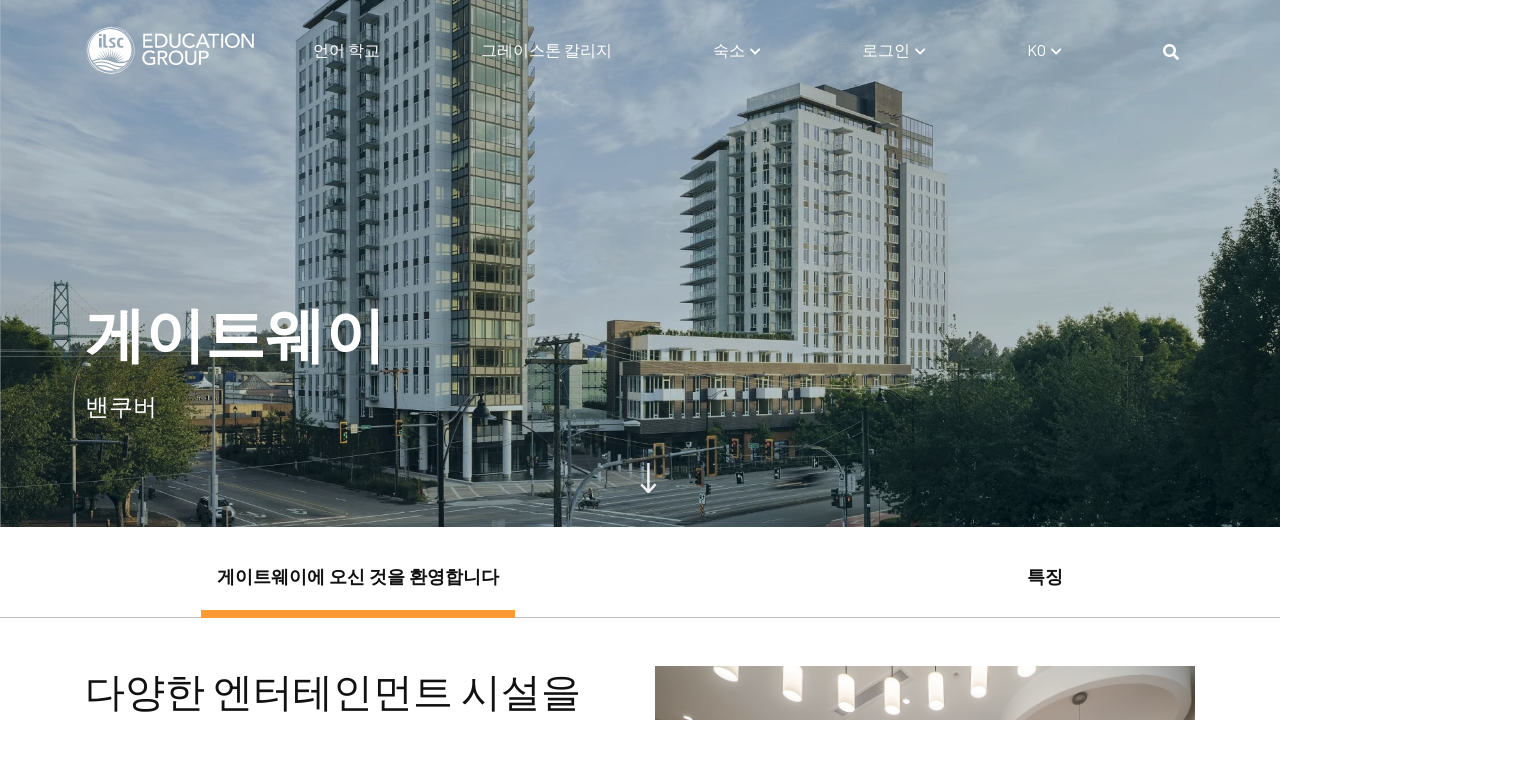

--- FILE ---
content_type: text/html; charset=UTF-8
request_url: https://www.accommodations.ilsc.com/ko/residences/gateway
body_size: 17896
content:
<!doctype html><!--[if lt IE 7]> <html class="no-js lt-ie9 lt-ie8 lt-ie7" lang="ko" > <![endif]--><!--[if IE 7]>    <html class="no-js lt-ie9 lt-ie8" lang="ko" >        <![endif]--><!--[if IE 8]>    <html class="no-js lt-ie9" lang="ko" >               <![endif]--><!--[if gt IE 8]><!--><html class="no-js" lang="ko"><!--<![endif]--><head>
    <meta charset="utf-8">
    <meta http-equiv="X-UA-Compatible" content="IE=edge,chrome=1">
    <meta name="author" content="ILSC Education Group">
    <meta name="description" content="ILSC Vancouver language school students can stay at Gateway student residence, a modern Vancouver student accommodation option next to Vancouver's premier shopping center">
    <meta name="generator" content="HubSpot">
    <title>ILSC | Accommodations | Residences | Gateway</title>
    <link rel="shortcut icon" href="https://www.accommodations.ilsc.com/hubfs/favicon_0.ico">
    
<meta name="viewport" content="width=device-width, initial-scale=1">

    <script src="/hs/hsstatic/jquery-libs/static-1.4/jquery/jquery-1.11.2.js"></script>
<script>hsjQuery = window['jQuery'];</script>
    <meta property="og:description" content="ILSC Vancouver language school students can stay at Gateway student residence, a modern Vancouver student accommodation option next to Vancouver's premier shopping center">
    <meta property="og:title" content="ILSC | Accommodations | Residences | Gateway">
    <meta name="twitter:description" content="ILSC Vancouver language school students can stay at Gateway student residence, a modern Vancouver student accommodation option next to Vancouver's premier shopping center">
    <meta name="twitter:title" content="ILSC | Accommodations | Residences | Gateway">

    

    
    <style>
a.cta_button{-moz-box-sizing:content-box !important;-webkit-box-sizing:content-box !important;box-sizing:content-box !important;vertical-align:middle}.hs-breadcrumb-menu{list-style-type:none;margin:0px 0px 0px 0px;padding:0px 0px 0px 0px}.hs-breadcrumb-menu-item{float:left;padding:10px 0px 10px 10px}.hs-breadcrumb-menu-divider:before{content:'›';padding-left:10px}.hs-featured-image-link{border:0}.hs-featured-image{float:right;margin:0 0 20px 20px;max-width:50%}@media (max-width: 568px){.hs-featured-image{float:none;margin:0;width:100%;max-width:100%}}.hs-screen-reader-text{clip:rect(1px, 1px, 1px, 1px);height:1px;overflow:hidden;position:absolute !important;width:1px}
</style>

<link rel="stylesheet" href="https://www.accommodations.ilsc.com/hubfs/hub_generated/template_assets/1/30875110815/1740505160980/template_top_navigation_language_schools.min.css">
<link rel="stylesheet" href="https://www.accommodations.ilsc.com/hubfs/hub_generated/module_assets/1/49180396834/1742051011382/module_accommodations_top_navigation.min.css">
<link rel="stylesheet" href="https://www.accommodations.ilsc.com/hubfs/hub_generated/module_assets/1/31138347694/1742050796418/module_section-hero-with-video.min.css">
<link rel="stylesheet" href="https://www.accommodations.ilsc.com/hubfs/hub_generated/module_assets/1/32079352129/1742050827417/module_section-tabs-residence-company.min.css">
<link rel="stylesheet" href="https://www.accommodations.ilsc.com/hubfs/hub_generated/module_assets/1/32080673152/1742050828660/module_section-pricing-box.min.css">
<link rel="stylesheet" href="https://www.accommodations.ilsc.com/hubfs/hub_generated/module_assets/1/31325761529/1742050807813/module_section-photo-slide-4-hover.min.css">
<link rel="stylesheet" href="https://www.accommodations.ilsc.com/hubfs/hub_generated/module_assets/1/33364511293/1746461152387/module_section-accordion-page.min.css">
<link rel="stylesheet" href="https://www.accommodations.ilsc.com/hubfs/hub_generated/module_assets/1/177472021808/1768424608142/module_ilsc_section_destination_map.min.css">
<link rel="stylesheet" href="https://www.accommodations.ilsc.com/hubfs/hub_generated/module_assets/1/50723207972/1742051012646/module_section-accommodation-contact.min.css">
<link rel="stylesheet" href="https://www.accommodations.ilsc.com/hubfs/hub_generated/module_assets/1/42419539373/1742050957266/module_ilsc_main_footer.min.css">
<link rel="stylesheet" href="https://www.accommodations.ilsc.com/hubfs/hub_generated/module_assets/1/43683297577/1742050970262/module_footer_cta_flyout_dropdown.min.css">
<link rel="stylesheet" href="https://www.accommodations.ilsc.com/hubfs/hub_generated/module_assets/1/67765891338/1742051040532/module_section_quote_country_selection_modal.min.css">
    

    
    <link rel="canonical" href="https://www.accommodations.ilsc.com/ko/residences/gateway">

<!-- external stylesheets -->
<link rel="stylesheet" href="https://cdnjs.cloudflare.com/ajax/libs/font-awesome/5.14.0/css/all.min.css" integrity="sha512-1PKOgIY59xJ8Co8+NE6FZ+LOAZKjy+KY8iq0G4B3CyeY6wYHN3yt9PW0XpSriVlkMXe40PTKnXrLnZ9+fkDaog==" crossorigin="anonymous" referrerpolicy="no-referrer">
<link rel="stylesheet" href="https://stackpath.bootstrapcdn.com/bootstrap/4.3.1/css/bootstrap.min.css" integrity="sha384-ggOyR0iXCbMQv3Xipma34MD+dH/1fQ784/j6cY/iJTQUOhcWr7x9JvoRxT2MZw1T" crossorigin="anonymous" media="all">
<!--Localize-->
<script src="https://global.localizecdn.com/localize.js"></script>
<script>!function(a){if(!a.Localize){a.Localize={};for(var e=["translate","untranslate","phrase","initialize","translatePage","setLanguage","getLanguage","getSourceLanguage","detectLanguage","getAvailableLanguages","untranslatePage","bootstrap","prefetch","on","off","hideWidget","showWidget"],t=0;t<e.length;t++)a.Localize[e[t]]=function(){}}}(window);</script>

		

<script>
  Localize.initialize({
    key: 'xaL2Jh9u00Epm',
    rememberLanguage: false,
    autoApprove:true,
    targetLanguage: 'ko'
  });
</script>

<!-- Hotjar Tracking Code for https://www.ilsc.com -->
<script>
    (function(h,o,t,j,a,r){
        h.hj=h.hj||function(){(h.hj.q=h.hj.q||[]).push(arguments)};
        h._hjSettings={hjid:257155,hjsv:6};
        a=o.getElementsByTagName('head')[0];
        r=o.createElement('script');r.async=1;
        r.src=t+h._hjSettings.hjid+j+h._hjSettings.hjsv;
        a.appendChild(r);
    })(window,document,'https://static.hotjar.com/c/hotjar-','.js?sv=');
</script>

<!-- Global site tag (gtag.js) - Google Ads -->
<script async src="https://www.googletagmanager.com/gtag/js?id=AW-914614992"></script>
<script>
  window.dataLayer = window.dataLayer || [];
  function gtag(){dataLayer.push(arguments);}
  gtag('js', new Date());

  gtag('config', 'AW-914614992');
</script>



<!--multi-language hreflang-->

<meta property="og:url" content="https://www.accommodations.ilsc.com/ko/residences/gateway">
<meta name="twitter:card" content="summary">
<meta http-equiv="content-language" content="ko">
<link rel="alternate" hreflang="ar" href="https://www.accommodations.ilsc.com/ar/residences/gateway">
<link rel="alternate" hreflang="en" href="https://www.accommodations.ilsc.com/residences/gateway">
<link rel="alternate" hreflang="es" href="https://www.accommodations.ilsc.com/es/residences/gateway">
<link rel="alternate" hreflang="fr" href="https://www.accommodations.ilsc.com/fr/residences/gateway">
<link rel="alternate" hreflang="it" href="https://www.accommodations.ilsc.com/it/residences/gateway">
<link rel="alternate" hreflang="ja" href="https://www.accommodations.ilsc.com/ja/residences/gateway">
<link rel="alternate" hreflang="ko" href="https://www.accommodations.ilsc.com/ko/residences/gateway">
<link rel="alternate" hreflang="pt-br" href="https://www.accommodations.ilsc.com/pt-br/residences/gateway">
<link rel="alternate" hreflang="th" href="https://www.accommodations.ilsc.com/th/residences/gateway">
<link rel="alternate" hreflang="tr" href="https://www.accommodations.ilsc.com/tr/residences/gateway">
<link rel="alternate" hreflang="vi" href="https://www.accommodations.ilsc.com/vi/residences/gateway">
<link rel="alternate" hreflang="zh-tw" href="https://www.accommodations.ilsc.com/zh-tw/residences/gateway">
<link rel="stylesheet" href="//7052064.fs1.hubspotusercontent-na1.net/hubfs/7052064/hub_generated/template_assets/DEFAULT_ASSET/1768837005847/template_layout.min.css">


<link rel="stylesheet" href="https://www.accommodations.ilsc.com/hubfs/hub_generated/template_assets/1/31199499211/1747850298587/template_slick-theme.min.css">
<link rel="stylesheet" href="https://www.accommodations.ilsc.com/hubfs/hub_generated/template_assets/1/31199499324/1741936891691/template_slick.min.css">
<link rel="stylesheet" href="https://www.accommodations.ilsc.com/hubfs/hub_generated/template_assets/1/30875110699/1761668749966/template_main.min.css">
<link rel="stylesheet" href="https://www.accommodations.ilsc.com/hubfs/hub_generated/template_assets/1/30875730922/1747846747941/template_landing_page.min.css">


<style>
  .tab-navigation-landing ul.nav{
    padding:0 100px;
  }
  .section-map{
    padding-top:30px !important;
  }
</style>

</head>
<body class="   hs-content-id-136922365276 hs-site-page page " style="">
    <div class="header-container-wrapper">
    <div class="header-container container-fluid">

<div class="row-fluid-wrapper row-depth-1 row-number-1 ">
<div class="row-fluid ">
<div class="span12 widget-span widget-type-custom_widget " style="" data-widget-type="custom_widget" data-x="0" data-w="12">
<div id="hs_cos_wrapper_module_1624319489654325" class="hs_cos_wrapper hs_cos_wrapper_widget hs_cos_wrapper_type_module" style="" data-hs-cos-general-type="widget" data-hs-cos-type="module"><header class="top-nav fixed-top">
  <nav id="landing-nav-bar" class="navbar navbar-expand-lg navbar-light">
    <div class="container">

      <a class="navbar-brand" href="https://www.ilsc.com/ko/"><img src="https://www.accommodations.ilsc.com/hubfs/logo_Education%20Group-Color-Logo-Horizontal.svg" alt="Login"></a>
      <button class="navbar-toggler" type="button" data-toggle="collapse" data-target="#navbarSupportedContent" aria-controls="navbarSupportedContent" aria-expanded="false" aria-label="Toggle navigation">
        <span class="navbar-toggler-icon"></span>
      </button>
      

      <div class="nav-bar-items collapse navbar-collapse" id="navbarSupportedContent">
        <ul class="navbar-nav mr-auto menu-hide">
          <li class="nav-item dropdown active">
            
              <a class="nav-link" href="https://www.ilsc.com/ko/language-schools-archived">
            
              Language Schools
            </a>
            
          </li>
            <li class="nav-item dropdown">
            
              <a class="nav-link" href="https://www.ilsc.com/ko/greystone-college">
            
              Greystone College
            </a>
            
          </li>
          <li class="nav-item dropdown">
            <a class="nav-link dropdown-toggle" href="#" id="navbarDropdown3" role="button" data-toggle="dropdown" aria-haspopup="true" aria-expanded="false">
              <div id="hs_cos_wrapper_module_1624319489654325_" class="hs_cos_wrapper hs_cos_wrapper_widget hs_cos_wrapper_type_inline_text" style="" data-hs-cos-general-type="widget" data-hs-cos-type="inline_text" data-hs-cos-field="nav_titles.nav_title_accommodations">Accommodations</div>
            </a>
            <div class="dropdown-menu" aria-labelledby="navbarDropdown3">
              <div class="navbar-menu-content container accom-content">
                <div class="row">
                  <div class="col-md-6">
                    <div class="row">
                      <div class="link-image link-image-lg col-sm-7">                             						
                        <img src="https://www.accommodations.ilsc.com/hubfs/img_homestay_photo.jpg" alt="HomeStay">                           
                      </div>
                      <div class="col-sm-5">
                        <div id="hs_cos_wrapper_module_1624319489654325_" class="hs_cos_wrapper hs_cos_wrapper_widget hs_cos_wrapper_type_inline_rich_text" style="" data-hs-cos-general-type="widget" data-hs-cos-type="inline_rich_text" data-hs-cos-field="homestay_menu.title_homestay"><h4>HOMESTAY</h4></div>
                        <ul>                         
                          
                            <li>
                              

                              <a href="https://www.accommodations.ilsc.com/ko/homestay/canada" class="dropdown-item">
                                <div id="hs_cos_wrapper_module_1624319489654325_" class="hs_cos_wrapper hs_cos_wrapper_widget hs_cos_wrapper_type_inline_text" style="" data-hs-cos-general-type="widget" data-hs-cos-type="inline_text" data-hs-cos-field="item.link_title">Homestay Canada</div>
                              </a>
                            </li>
                          
                            <li>
                              

                              <a href="https://www.accommodations.ilsc.com/ko/homestay/australia" class="dropdown-item">
                                <div id="hs_cos_wrapper_module_1624319489654325_" class="hs_cos_wrapper hs_cos_wrapper_widget hs_cos_wrapper_type_inline_text" style="" data-hs-cos-general-type="widget" data-hs-cos-type="inline_text" data-hs-cos-field="item.link_title">Homestay Australia</div>
                              </a>
                            </li>
                          
                            <li>
                              

                              <a href="https://www.accommodations.ilsc.com/ko/homestay/india" class="dropdown-item">
                                <div id="hs_cos_wrapper_module_1624319489654325_" class="hs_cos_wrapper hs_cos_wrapper_widget hs_cos_wrapper_type_inline_text" style="" data-hs-cos-general-type="widget" data-hs-cos-type="inline_text" data-hs-cos-field="item.link_title">Homestay India</div>
                              </a>
                            </li>
                          
                        </ul>
                      </div>
                    </div>
                    <div class="button-row row">
                      <div class="col">
                        <div id="hs_cos_wrapper_module_1624319489654325_" class="hs_cos_wrapper hs_cos_wrapper_widget hs_cos_wrapper_type_inline_rich_text" style="" data-hs-cos-general-type="widget" data-hs-cos-type="inline_rich_text" data-hs-cos-field="homestay_menu.message_homestay"><h5>WANT TO BECOME A HOMESTAY FAMILY</h5></div>
                      </div>
                      <div class="col">
                        <a href="https://www.accommodations.ilsc.com/become-a-homestay" class="btn btn-primary btn-orange"><div id="hs_cos_wrapper_module_1624319489654325_" class="hs_cos_wrapper hs_cos_wrapper_widget hs_cos_wrapper_type_inline_text" style="" data-hs-cos-general-type="widget" data-hs-cos-type="inline_text" data-hs-cos-field="homestay_menu.button_homestay.button_text_homestay">Become a Homestay</div></a>
                      </div>
                    </div>
                    <div class="vertical-divider"></div>
                  </div>
                  <div class="col-md-6">
                    <div class="row">
                      <div class="link-image link-image-lg col-sm-7">
                        <img src="https://www.accommodations.ilsc.com/hubfs/img_residence_photo.jpg" alt="Residence">
                      </div>
                      <div class="col-sm-5">
                        <div id="hs_cos_wrapper_module_1624319489654325_" class="hs_cos_wrapper hs_cos_wrapper_widget hs_cos_wrapper_type_inline_rich_text" style="" data-hs-cos-general-type="widget" data-hs-cos-type="inline_rich_text" data-hs-cos-field="residences_menu.title_residences"><h4>RESIDENCES</h4></div>
                        <ul>                          
                          
                            <li>
                                                           
                              <a href="https://www.accommodations.ilsc.com/ko/residences/canada" class="dropdown-item">
                                <div id="hs_cos_wrapper_module_1624319489654325_" class="hs_cos_wrapper hs_cos_wrapper_widget hs_cos_wrapper_type_inline_text" style="" data-hs-cos-general-type="widget" data-hs-cos-type="inline_text" data-hs-cos-field="item.link_title">Residences Canada</div>
                              </a>
                            </li>
                          
                            <li>
                                                           
                              <a href="https://www.accommodations.ilsc.com/ko/residences/australia" class="dropdown-item">
                                <div id="hs_cos_wrapper_module_1624319489654325_" class="hs_cos_wrapper hs_cos_wrapper_widget hs_cos_wrapper_type_inline_text" style="" data-hs-cos-general-type="widget" data-hs-cos-type="inline_text" data-hs-cos-field="item.link_title">Residences Australia</div>
                              </a>
                            </li>
                          
                            <li>
                                                           
                              <a href="https://www.accommodations.ilsc.com/ko/residences/india" class="dropdown-item">
                                <div id="hs_cos_wrapper_module_1624319489654325_" class="hs_cos_wrapper hs_cos_wrapper_widget hs_cos_wrapper_type_inline_text" style="" data-hs-cos-general-type="widget" data-hs-cos-type="inline_text" data-hs-cos-field="item.link_title">Residences India</div>
                              </a>
                            </li>
                          
                        </ul>
                      </div>
                    </div>
                    <div class="button-row row">
                      <div class="col">
                       <div id="hs_cos_wrapper_module_1624319489654325_" class="hs_cos_wrapper hs_cos_wrapper_widget hs_cos_wrapper_type_inline_rich_text" style="" data-hs-cos-general-type="widget" data-hs-cos-type="inline_rich_text" data-hs-cos-field="residences_menu.message_policies"><h5>SEE BOOKING POLICIES FOR HOMESTAYS &amp; RESIDENCES</h5></div>
                      </div>
                      <div class="col">
                        <a href="" class="btn btn-primary btn-orange"><div id="hs_cos_wrapper_module_1624319489654325_" class="hs_cos_wrapper hs_cos_wrapper_widget hs_cos_wrapper_type_inline_text" style="" data-hs-cos-general-type="widget" data-hs-cos-type="inline_text" data-hs-cos-field="residences_menu.button_policies.button_text_policies">Accommodation Booking Policy</div></a>
                      </div>
                    </div>
                  </div>

                </div>
              </div>
            </div>
          </li>
          <li class="nav-item dropdown">
            <a class="nav-link dropdown-toggle" href="#" id="navbarDropdown4" role="button" data-toggle="dropdown" aria-haspopup="true" aria-expanded="false">
              <div id="hs_cos_wrapper_module_1624319489654325_" class="hs_cos_wrapper hs_cos_wrapper_widget hs_cos_wrapper_type_inline_text" style="" data-hs-cos-general-type="widget" data-hs-cos-type="inline_text" data-hs-cos-field="nav_titles.nav_title_login">Login</div>
            </a>
            <div class="dropdown-menu" aria-labelledby="navbarDropdown4">
              <div class="navbar-menu-content container login-content">
                <div class="row">
                  <div class="col-md-6">
                    <div id="hs_cos_wrapper_module_1624319489654325_" class="hs_cos_wrapper hs_cos_wrapper_widget hs_cos_wrapper_type_inline_rich_text" style="" data-hs-cos-general-type="widget" data-hs-cos-type="inline_rich_text" data-hs-cos-field="partners_login_menu.title_partners_login"><h4>PARTNERS LOGIN</h4></div>
                    <p>New to ILSC. Create an account to get started today.</p>
                    <a href="https://resources.ilsc.com/en/knowledge/how-to-become-an-agent" class="btn btn-outline-primary btn-black-outline"><div id="hs_cos_wrapper_module_1624319489654325_" class="hs_cos_wrapper hs_cos_wrapper_widget hs_cos_wrapper_type_inline_text" style="" data-hs-cos-general-type="widget" data-hs-cos-type="inline_text" data-hs-cos-field="partners_login_menu.button_partners_create_account.button_text_partners_login">Create My Account</div></a>
                    <p>Have an account? Sign in now.</p>
                    <a href="https://resources.ilsc.com/" class="btn btn-primary btn-orange"><div id="hs_cos_wrapper_module_1624319489654325_" class="hs_cos_wrapper hs_cos_wrapper_widget hs_cos_wrapper_type_inline_text" style="" data-hs-cos-general-type="widget" data-hs-cos-type="inline_text" data-hs-cos-field="partners_login_menu.button_partners_login.button_text_partners_login">Partners Login</div></a>
                    <div class="vertical-divider"></div>
                  </div>
                  <div class="col-md-6">
                    <div id="hs_cos_wrapper_module_1624319489654325_" class="hs_cos_wrapper hs_cos_wrapper_widget hs_cos_wrapper_type_inline_rich_text" style="" data-hs-cos-general-type="widget" data-hs-cos-type="inline_rich_text" data-hs-cos-field="student_login_menu.title_student_login"><h4>STUDENT LOGIN</h4></div>
                    <p></p><div id="hs_cos_wrapper_module_1624319489654325_" class="hs_cos_wrapper hs_cos_wrapper_widget hs_cos_wrapper_type_inline_text" style="" data-hs-cos-general-type="widget" data-hs-cos-type="inline_text" data-hs-cos-field="student_login_menu.text_1">Have an account? Sign in now.</div><p></p>
                    <a href="https://myilsc.com/" class="btn btn-primary btn-orange"><div id="hs_cos_wrapper_module_1624319489654325_" class="hs_cos_wrapper hs_cos_wrapper_widget hs_cos_wrapper_type_inline_text" style="" data-hs-cos-general-type="widget" data-hs-cos-type="inline_text" data-hs-cos-field="student_login_menu.button_student_login.button_text_student_login">MyILSC Login</div></a>
                     <p>&nbsp;</p>
                    
                    <a href="https://mygreystonecollege.com/" class="btn btn-primary btn-blue"><div id="hs_cos_wrapper_module_1624319489654325_" class="hs_cos_wrapper hs_cos_wrapper_widget hs_cos_wrapper_type_inline_text" style="" data-hs-cos-general-type="widget" data-hs-cos-type="inline_text" data-hs-cos-field="alumni_login_menu.button_alumni_login.button_text_alumni_login">Greystone College Login</div></a>
                    
                  </div>
                  
                </div>
              </div>
            </div>
          </li>

      
          <li class="nav-item dropdown language-selector">

            <a class="nav-link dropdown-toggle language-link" href="#" id="navbarDropdown4" role="button" data-toggle="dropdown" aria-haspopup="true" aria-expanded="false">
              EN
            </a>
            <div class="dropdown-menu" aria-labelledby="navbarDropdown4">
              <div class="navbar-menu-content container">
                <div class="row">
                  <div class="col-md-12">
                    <div id="hs_cos_wrapper_module_1624319489654325_" class="hs_cos_wrapper hs_cos_wrapper_widget hs_cos_wrapper_type_inline_rich_text" style="" data-hs-cos-general-type="widget" data-hs-cos-type="inline_rich_text" data-hs-cos-field="title_language"><h4>Languages</h4></div>
                    <ul>
                     
                      <li class="lng-en"><a class="dropdown-item" href="/residences/gateway">English</a></li>
                      <li class="lng-es"><a class="dropdown-item" href="/es/residences/gateway">Spanish</a></li>
                      <li class="lng-pt-br"><a class="dropdown-item" href="/pt-br/residences/gateway">Portuguese</a></li>
                      <li class="lng-fr"><a class="dropdown-item" href="/fr/residences/gateway">French</a></li>
                      <li class="lng-ko"><a class="dropdown-item" href="/">Korean</a></li>
                      <li class="lng-ja"><a class="dropdown-item" href="/ja/residences/gateway">Japanese</a></li>
                      <li class="lng-zh-tw"><a class="dropdown-item" href="/zh-tw/residences/gateway">Chinese</a></li>
                      <li class="lng-tr"><a class="dropdown-item" href="/tr/residences/gateway">Turkish</a></li>
                      <li class="lng-vi"><a class="dropdown-item" href="/vi/residences/gateway">Vietnamese</a></li>
                      <li class="lng-th"><a class="dropdown-item" href="/th/residences/gateway">Thai</a></li>
                      <li class="lng-ar"><a class="dropdown-item" href="/ar/residences/gateway">Arabic</a></li>
                      <li class="lng-it"><a class="dropdown-item" href="/it/residences/gateway">Italian</a></li>
                      
                    </ul>
                  </div>
                </div>

              </div>
            </div>

          </li>
        
     
          <li class="nav-item dropdown search">
            <a class="nav-link dropdown-toggle" href="#" id="navbarDropdown4" role="button" data-toggle="dropdown" aria-haspopup="true" aria-expanded="false">
              <i class="fas fa-search"></i>
            </a>
            <div class="dropdown-menu" aria-labelledby="navbarDropdown4">
              <div class="navbar-menu-content container search-content">
                <div class="row">
                  <div class="col-md-12">
                    <div class="form-container">
                      <div id="hs_cos_wrapper_module_1624319489654325_" class="hs_cos_wrapper hs_cos_wrapper_widget hs_cos_wrapper_type_inline_rich_text" style="" data-hs-cos-general-type="widget" data-hs-cos-type="inline_rich_text" data-hs-cos-field="search_menu.title_search"><h4>SEARCH</h4></div>
                      <form action="/search-results" id="form1">
                          <input type="hidden" name="type" value="SITE_PAGE">
                          <input type="hidden" name="type" value="BLOG_POST">
                          <input type="hidden" name="type" value="LISTING_PAGE">
                          <input type="hidden" name="type" value="LANDING_PAGE">
                          <input type="hidden" name="pathPrefix" value="">
                        
                          
                              <input type="hidden" name="language" value="ko">
                            
                          
                        <div class="form-group">
                          <input class="form-control form-control-lg" type="text" placeholder="TYPE TO SEARCH" id="term" name="term">
                          <div class="input-group-append btn-search">
                            <button form="form1" type="submit" class="btn btn-primary btn-clear"><i class="fas fa-times"></i></button>
                          </div>
                        </div>
                      </form>
                    </div>
                  </div>
                </div>
              </div>
            </div>
          </li>
        </ul>
        
        <div class="header-cta-container">
		    	<a href="https://www.accommodations.ilsc.com/ko/contact-ilsc" class="btn btn-primary btn-orange">CONTACT US</a>
		    	<a href="https://www.ilsc.com/ko/language-schools/apply-now" class="btn btn-outline-primary btn-black-outline">CONTACT US</a>
		    </div>

      </div>
    </div>
  </nav>
</header></div>

</div><!--end widget-span -->
</div><!--end row-->
</div><!--end row-wrapper -->

    </div><!--end header -->
</div><!--end header wrapper -->

<div class="body-container-wrapper">
    <div class="body-container container-fluid">

<div class="row-fluid-wrapper row-depth-1 row-number-1 ">
<div class="row-fluid ">
<div class="span12 widget-span widget-type-widget_container " style="" data-widget-type="widget_container" data-x="0" data-w="12">
<span id="hs_cos_wrapper_module_159242468447317" class="hs_cos_wrapper hs_cos_wrapper_widget_container hs_cos_wrapper_type_widget_container" style="" data-hs-cos-general-type="widget_container" data-hs-cos-type="widget_container"><div id="hs_cos_wrapper_widget_1594245188674" class="hs_cos_wrapper hs_cos_wrapper_widget hs_cos_wrapper_type_module" style="" data-hs-cos-general-type="widget" data-hs-cos-type="module"><section id="language-school-section" class="section-hero">
	<div class="hero-image">
    
    
    
      
        
        
          
        
        
        <img src="https://www.accommodations.ilsc.com/hubfs/Website/Accommodation/Vancouver%20-%20Gateway/SR5_2129_living_dining_web.jpg" alt="SR5_2129_living_dining_web" loading="" style="max-width: 100%; height: auto;" class="hero-image">
      
     
	</div>
	<div class="content-container  ">
		<div class="container">
        <div class="row">
          <div class="col-md-12 hs-search-keyword">
            <div id="hs_cos_wrapper_widget_1594245188674_" class="hs_cos_wrapper hs_cos_wrapper_widget hs_cos_wrapper_type_inline_rich_text" style="" data-hs-cos-general-type="widget" data-hs-cos-type="inline_rich_text" data-hs-cos-field="content_container"><h1><span>Gateway</span></h1>
<h4>Vancouver</h4></div>
            
            
            
            
          </div>
        </div>
			  <a class="arrow-wrap" href="#"></a> 
		</div>
	</div>
</section>
<!-- Modal -->
<div class="hero-video modal fade" id="heroModal" tabindex="-1" role="dialog" aria-labelledby="exampleModalCenterTitle" aria-hidden="true">
  <div class="modal-dialog modal-dialog-centered" role="document">
    <div class="modal-content">
      
        <button type="button" class="close" data-dismiss="modal" aria-label="Close">
          <span aria-hidden="true" class="no-translate">×</span>
        </button>

      <div class="modal-body">
      	<div class="embed-responsive embed-responsive-16by9">
		  <iframe class="embed-responsive-item" src="" id="video" allowscriptaccess="always" allow="autoplay"></iframe>
		</div> 
      </div>
      
    </div>
  </div>
</div>

<style>
  
  @media (max-width: 600px) {
    .section-hero .hero-image{
      background:url(https://www.accommodations.ilsc.com/hubfs/Website/Mobile%20Hero/Dark-Blue.jpg) no-repeat;
      background-size:cover;
      min-height: 600px;
      background-color:#00384b;
    }
  }
  
    .section-hero .hero-image{
      position:relative;
      z-index: -1;
    }
    .section-hero .hero-image:before{
      background-color:rgba(0, 51, 70, 0.3);
      top:0;
      left:0;
      height:100%;
      width:100%;
      position:absolute;
      content:"";
      z-index:999;
    }
  
  
</style></div>
<div id="hs_cos_wrapper_widget_1594245198573" class="hs_cos_wrapper hs_cos_wrapper_widget hs_cos_wrapper_type_module" style="" data-hs-cos-general-type="widget" data-hs-cos-type="module"><section class="tab-navigation-landing section bg-white-canvas" id="content">

	<div class="divider"></div>
	<div class="container">
    <nav id="carousel-nav-container" class="navbar navbar-expand-lg navbar-light">
			<a class="navbar-brand" href="#">Features:</a>
			<button class="navbar-toggler collapsed" type="button" data-toggle="collapse" data-target="#navbarNav-Menu" aria-controls="navbarNav-Menu" aria-expanded="false" aria-label="Toggle navigation"><span class="navbar-toggler-icon"></span></button>
				<div class="navbar-collapse collapse" id="navbarNav-Menu" style="">
          <ul class="nav nav-pills mb-3" id="pills-tab" role="tablist">
            <li class="nav-item">
              <a class="nav-link active" id="pills-1-tab" data-toggle="pill" href="#pills-1" role="tab" aria-controls="pills-1" aria-selected="true"><div id="hs_cos_wrapper_widget_1594245198573_" class="hs_cos_wrapper hs_cos_wrapper_widget hs_cos_wrapper_type_inline_text" style="" data-hs-cos-general-type="widget" data-hs-cos-type="inline_text" data-hs-cos-field="tabs.tab_1.title">Welcome to Gateway</div></a>
            </li>
            <li class="nav-item">
              <a class="nav-link" id="pills-2-tab" data-toggle="pill" href="#pills-2" role="tab" aria-controls="pills-2" aria-selected="false"><div id="hs_cos_wrapper_widget_1594245198573_" class="hs_cos_wrapper hs_cos_wrapper_widget hs_cos_wrapper_type_inline_text" style="" data-hs-cos-general-type="widget" data-hs-cos-type="inline_text" data-hs-cos-field="tabs.tab_2.title">Features</div></a>
            </li>
            
          </ul>
      </div>
    </nav>
		<div class="tab-content" id="pills-tabContent">
		  <div class="tab-pane fade show active" id="pills-1" role="tabpanel" aria-labelledby="pills-1-tab">
		  	<div class="content-container">
				
					<div class="row">
						<div class="col-md-6">
							<div id="hs_cos_wrapper_widget_1594245198573_" class="hs_cos_wrapper hs_cos_wrapper_widget hs_cos_wrapper_type_inline_rich_text" style="" data-hs-cos-general-type="widget" data-hs-cos-type="inline_rich_text" data-hs-cos-field="tabs.tab_1.text_content"><h2>Live in Gateway, a student residence with various entertainment options.</h2>
<p>Experience a lively new community at Gateway student residence located in beautiful West Vancouver, British Columbia. Gateway’s central location offers easy connections to Downtown Vancouver and the entire North Shore, allowing students to experience a blend of city life and nature. Students can also enjoy living minutes away from Vancouver’s famous shopping center, Park Royal, offering over 200 shops, services, dining, and entertainment options, making this accommodation a perfect fit for those seeking comfortable and convenient living in a vibrant neighbourhood.</p></div>
              
						</div>
						<div class="col-md-6">
							
                <img src="https://www.accommodations.ilsc.com/hubfs/Website/Accommodation/Vancouver%20-%20Gateway/Gateway_Living_Room.jpg" alt="Gateway_Living_Room" loading="lazy">
              
						</div>
					
					</div>
			</div>
		  </div>
        <div class="tab-pane fade" id="pills-2" role="tabpanel" aria-labelledby="pills-2-tab">
          <div class="content-container">

              <div class="row">
                <div class="col-md-6 school-details">
                  <div id="hs_cos_wrapper_widget_1594245198573_" class="hs_cos_wrapper hs_cos_wrapper_widget hs_cos_wrapper_type_inline_rich_text" style="" data-hs-cos-general-type="widget" data-hs-cos-type="inline_rich_text" data-hs-cos-field="tabs.tab_2.text_content"><h2>Features</h2>
<ul class="arrows-orange">
<li>Full utilities: water, electricity, heat, and garbage disposal</li>
<li>Unlimited high-speed wireless internet</li>
<li>Housekeeping (common area only)</li>
<li>Roommate matching</li>
<li>Access to the fully equipped fitness center</li>
<li>Fob-controlled entry system</li>
<li>24-hour building CCTV</li>
<li>On-call emergency maintenance</li>
<li>Lounge &amp; Fitness Area</li>
<li>Bike Storage</li>
<li>Available Parking</li>
<li>Outdoor BBQ</li>
<li>EV Charging Stations</li>
</ul></div>
                </div>
                <div class="col-md-6">
                  
                    <img src="https://www.accommodations.ilsc.com/hubfs/Website/Accommodation/Vancouver%20-%20Gateway/Gateway_Living_Room%202.jpg" alt="Gateway_Living_Room 2" loading="lazy">
                  
                </div>		
              </div>
          </div>
      </div>
		</div>
	</div>
</section></div>
<div id="hs_cos_wrapper_widget_1594250253067" class="hs_cos_wrapper hs_cos_wrapper_widget hs_cos_wrapper_type_module" style="" data-hs-cos-general-type="widget" data-hs-cos-type="module"><section class="section bg-white-canvas">
	<div class="container">
		<div class="row">
			<div class="col-md-12">
				<div id="hs_cos_wrapper_widget_1594250253067_" class="hs_cos_wrapper hs_cos_wrapper_widget hs_cos_wrapper_type_inline_rich_text" style="" data-hs-cos-general-type="widget" data-hs-cos-type="inline_rich_text" data-hs-cos-field="title"><h2><span>PRICING</span></h2>
<p><span>All prices are in Canadian dollars. Taxes included where applicable. Rates are per person and booking is subject to availability. Exit Cleaning Fee - $85. High Season Supplement is added to weekly rates from May 16 to September 6, 2026.</span></p></div>
			</div>
		</div>
		<div class="row">
      
        <div class="col-md-4 price-box">
          <div class="content-container">
            <div class="description">
              <div id="hs_cos_wrapper_widget_1594250253067_" class="hs_cos_wrapper hs_cos_wrapper_widget hs_cos_wrapper_type_inline_rich_text" style="" data-hs-cos-general-type="widget" data-hs-cos-type="inline_rich_text" data-hs-cos-field="text_box"><h5>PRICING</h5>
<h6>ROOM TYPE</h6>
<h3>Single Room - Apartment.<br>Shared bathroom.</h3>
<div class="pricing">
<ul class="price-list">
<li class="term">WEEKLY RATE</li>
<li class="price">$635</li>
</ul>
<ul class="price-list">
<li class="term">WEEKLY RATE 25 WEEKS+</li>
<li class="price">$615</li>
</ul>
<ul class="price-list">
<li class="term">WEEKLY HIGH SEASON SUPPLEMENT</li>
<li class="price">$40</li>
</ul>
<ul class="price-list">
<li class="term">EXTRA NIGHT*</li>
<li class="price">$95</li>
</ul>
</div>
<p class="disclaimer"><em>*Extra nights are available upon pre-approval only. Standard check-in is Saturday/Sunday.</em></p></div>
            </div>
          </div>
        </div>
			
        <div class="col-md-4 price-box">
          <div class="content-container">
            <div class="description">
              <div id="hs_cos_wrapper_widget_1594250253067_" class="hs_cos_wrapper hs_cos_wrapper_widget hs_cos_wrapper_type_inline_rich_text" style="" data-hs-cos-general-type="widget" data-hs-cos-type="inline_rich_text" data-hs-cos-field="text_box"><h5>PRICING</h5>
<h6>ROOM TYPE</h6>
<h3>Shared Room - Apartment.<br>Shared bathroom.</h3>
<div class="pricing">
<ul class="price-list">
<li class="term">WEEKLY RATE</li>
<li class="price">$435</li>
</ul>
<ul class="price-list">
<li class="term">WEEKLY RATE 25 WEEKS+</li>
<li class="price">$415</li>
</ul>
<ul class="price-list">
<li class="term">WEEKLY HIGH SEASON SUPPLEMENT</li>
<li class="price">$40</li>
</ul>
<ul class="price-list">
<li class="term">EXTRA NIGHT*</li>
<li class="price">$95</li>
</ul>
</div>
<p class="disclaimer"><em>*2 single beds in a shared room</em></p>
<p class="disclaimer"><em>*Extra nights are available upon pre-approval only. Standard check-in is Saturday/Sunday.</em></p></div>
            </div>
          </div>
        </div>
			
			
		</div>
	</div>
</section></div>
<div id="hs_cos_wrapper_widget_1601423213679" class="hs_cos_wrapper hs_cos_wrapper_widget hs_cos_wrapper_type_module" style="" data-hs-cos-general-type="widget" data-hs-cos-type="module"><section class="section photo-slide-4 bg-white-canvas" style="background-color:#FFFFFF;">
  
  <div class="container">		
          <div class="row">
						
            <div class="col-md-12 title-text">
              <div id="hs_cos_wrapper_widget_1601423213679_" class="hs_cos_wrapper hs_cos_wrapper_widget hs_cos_wrapper_type_inline_rich_text" style="" data-hs-cos-general-type="widget" data-hs-cos-type="inline_rich_text" data-hs-cos-field="title"><h2>Gallery</h2></div>
            </div>
          </div>
					<div class="row">
						<div class="col-md-12">
							<div class="gallery-slide photo-slide photo-slider-4 left mix">
                
                  
                  
                  <div class="box-container">
                    <div>
                      <img src="https://www.accommodations.ilsc.com/hubfs/Website/Accommodation/Vancouver%20-%20Gateway/Living_Dining.jpg" alt="BBQ" loading="lazy">
                      <h4>BBQ</h4>
                    </div>
                    <div class="short-description-container">
                      <div class="short-description">			 			
                       <div id="hs_cos_wrapper_widget_1601423213679_" class="hs_cos_wrapper hs_cos_wrapper_widget hs_cos_wrapper_type_inline_rich_text" style="" data-hs-cos-general-type="widget" data-hs-cos-type="inline_rich_text" data-hs-cos-field="short_description"></div>

                      </div>
                    </div>	
                  </div>
                  
								
                  
                  
                  <div class="box-container">
                    <div>
                      <img src="https://www.accommodations.ilsc.com/hubfs/Website/Accommodation/Vancouver%20-%20Gateway/Dining_Room.jpg" alt="Kitchen" loading="lazy">
                      <h4>Kitchen</h4>
                    </div>
                    <div class="short-description-container">
                      <div class="short-description">			 			
                       <div id="hs_cos_wrapper_widget_1601423213679_" class="hs_cos_wrapper hs_cos_wrapper_widget hs_cos_wrapper_type_inline_rich_text" style="" data-hs-cos-general-type="widget" data-hs-cos-type="inline_rich_text" data-hs-cos-field="short_description"></div>

                      </div>
                    </div>	
                  </div>
                  
								
                  
                  
                  <div class="box-container">
                    <div>
                      <img src="https://www.accommodations.ilsc.com/hubfs/Website/Accommodation/Vancouver%20-%20Gateway/Bedroom.jpg" alt="Bedroom" loading="lazy">
                      <h4>Bedroom</h4>
                    </div>
                    <div class="short-description-container">
                      <div class="short-description">			 			
                       <div id="hs_cos_wrapper_widget_1601423213679_" class="hs_cos_wrapper hs_cos_wrapper_widget hs_cos_wrapper_type_inline_rich_text" style="" data-hs-cos-general-type="widget" data-hs-cos-type="inline_rich_text" data-hs-cos-field="short_description"></div>

                      </div>
                    </div>	
                  </div>
                  
								
                  
                  
                  <div class="box-container">
                    <div>
                      <img src="https://www.accommodations.ilsc.com/hubfs/Website/Accommodation/Vancouver%20-%20Gateway/Bathroom.jpg" alt="Bedroom" loading="lazy">
                      <h4>Bedroom</h4>
                    </div>
                    <div class="short-description-container">
                      <div class="short-description">			 			
                       <div id="hs_cos_wrapper_widget_1601423213679_" class="hs_cos_wrapper hs_cos_wrapper_widget hs_cos_wrapper_type_inline_rich_text" style="" data-hs-cos-general-type="widget" data-hs-cos-type="inline_rich_text" data-hs-cos-field="short_description"></div>

                      </div>
                    </div>	
                  </div>
                  
								
                  
                  
                  <div class="box-container">
                    <div>
                      <img src="https://www.accommodations.ilsc.com/hubfs/Website/Accommodation/Vancouver%20-%20Gateway/Balcony.jpg" alt="Balcony" loading="lazy">
                      <h4>Balcony</h4>
                    </div>
                    <div class="short-description-container">
                      <div class="short-description">			 			
                       <div id="hs_cos_wrapper_widget_1601423213679_" class="hs_cos_wrapper hs_cos_wrapper_widget hs_cos_wrapper_type_inline_rich_text" style="" data-hs-cos-general-type="widget" data-hs-cos-type="inline_rich_text" data-hs-cos-field="short_description"></div>

                      </div>
                    </div>	
                  </div>
                  
								
							</div>
						</div>
					
					</div>
			</div>
</section>

</div>
<div id="hs_cos_wrapper_widget_1596756518240" class="hs_cos_wrapper hs_cos_wrapper_widget hs_cos_wrapper_type_module" style="" data-hs-cos-general-type="widget" data-hs-cos-type="module">

<section class="section section-faq" style="background-color:#f5f8fa;">
	<div class="container">
		<div class="row">
			<div class="col-md-12 center title-container">
				<div id="hs_cos_wrapper_widget_1596756518240_" class="hs_cos_wrapper hs_cos_wrapper_widget hs_cos_wrapper_type_inline_rich_text" style="" data-hs-cos-general-type="widget" data-hs-cos-type="inline_rich_text" data-hs-cos-field="title"><h2 style="text-align: left;">Gateway Policies</h2></div>
      </div>
			
		</div>
		<div class="row accordion-container ">
      <div class="accordion-option right">
        <a href="javascript:void(0)" class="toggle-accordion" accordion-id="#accordionFaq-A"></a>
      </div>
			<div class="col-md-12">
						<div class="accordion accordion-child left" id="accordionFaq-A">
              
            
              
                   
                    <div class="card">
                      <div class="card-header" id="heading-1">
                        <h2 class="mb-0">
                          <button class="btn btn-link" type="button" data-toggle="collapse" data-target="#collapse-1-A" aria-expanded="true" aria-controls="collapse-1-A">
                            Conditions
                          </button>
                        </h2>
                      </div>

                      <div id="collapse-1-A" class="collapse show" aria-labelledby="heading-1" data-parent="#accordionFaq-A">
                        <div class="card-body">
                          <div>
                              <ul class="arrows-orange">
<li>$250 Non-refundable Accommodations Administration Fee will be required at the time of booking to secure a bed.</li>
<li>Full payment will be required to ILSC 30 days before check-in date.</li>
<li>Gateway accommodations are available for students who are 18 years or older, as of their arrival date.</li>
<li>Check-in: Saturday or Sunday from 3:00 pm.</li>
<li>Check-out: Saturday or Sunday by 11:00 am.</li>
<li>Additional Fees: Exit Cleaning fee $85</li>
</ul>
                          </div>
                            <div class="row accordion-container accordion-child-container">
                                <div class="col-md-12">
                                      <div class="accordion accordion-child-item left" id="accordionFaq-child-1-A">

                                        


                                      </div>

                                  </div>
                                </div>
                          
                        </div>
                      </div>
                    </div>
                   
                  
                
                   
                    <div class="card">
                      <div class="card-header" id="heading-2">
                        <h2 class="mb-0">
                          <button class="btn btn-link" type="button" data-toggle="collapse" data-target="#collapse-2-A" aria-expanded="false" aria-controls="collapse-2-A">
                            All-inclusive Amenities
                          </button>
                        </h2>
                      </div>

                      <div id="collapse-2-A" class="collapse" aria-labelledby="heading-2" data-parent="#accordionFaq-A">
                        <div class="card-body">
                          <div>
                              <div class="school-details">
<ul style="list-style-type: disc;">
<li>Full utilities: water, electricity, heat, and garbage disposal</li>
<li>Unlimited high-speed wireless internet</li>
<li>Housekeeping (common area only)</li>
<li>Roommate matching</li>
<li>Access to the fully equipped fitness center</li>
<li>Fob-controlled entry system</li>
<li>24-hour building CCTV</li>
<li>On-call emergency maintenance</li>
<li>Lounge &amp; Fitness Area</li>
<li>Bike Storage</li>
<li>Available Parking</li>
<li>Outdoor BBQ</li>
<li>EV Charging Stations</li>
</ul>
</div>
                          </div>
                            <div class="row accordion-container accordion-child-container">
                                <div class="col-md-12">
                                      <div class="accordion accordion-child-item left" id="accordionFaq-child-2-A">

                                        


                                      </div>

                                  </div>
                                </div>
                          
                        </div>
                      </div>
                    </div>
                   
                  
                
                   
                    <div class="card">
                      <div class="card-header" id="heading-3">
                        <h2 class="mb-0">
                          <button class="btn btn-link" type="button" data-toggle="collapse" data-target="#collapse-3-A" aria-expanded="false" aria-controls="collapse-3-A">
                            Cancellation Policy
                          </button>
                        </h2>
                      </div>

                      <div id="collapse-3-A" class="collapse" aria-labelledby="heading-3" data-parent="#accordionFaq-A">
                        <div class="card-body">
                          <div>
                              <p>View our <a href="/ko/accommodation-booking-policy" rel="noopener">Accommodation Booking Policy</a>.</p>
                          </div>
                            <div class="row accordion-container accordion-child-container">
                                <div class="col-md-12">
                                      <div class="accordion accordion-child-item left" id="accordionFaq-child-3-A">

                                        


                                      </div>

                                  </div>
                                </div>
                          
                        </div>
                      </div>
                    </div>
                   
                  
                

                
              
              
						</div>
				
				</div>
			</div>
    
        
    
		</div>
</section>

<script>
$(document).ready(function(){
		
		$('.btn.show-more-faq').click(function(){
			
			if($(this).hasClass('show-more')){
				$(this).removeClass('show-more');
				$(this).html('SHOW MORE');
			}else{
				$(this).addClass('show-more');
				$(this).html('SHOW LESS');
			}
			
			$('.show-more-faq-container').slideToggle( "slow", function() {
			  
			 });
		})
	});
</script></div>
<div id="hs_cos_wrapper_widget_1768499831486" class="hs_cos_wrapper hs_cos_wrapper_widget hs_cos_wrapper_type_module" style="" data-hs-cos-general-type="widget" data-hs-cos-type="module">
  <a class="anchor-link" name="Location"></a>

<section class="section section-destination-map section-bg-container">
  <div class="container">
    <div class="container-left-bg" style="background-color:  #F5F8FA;left:-800px;"></div>  
    <div class="row">
      <div class="col-md-4">
        <div class="description-container" style="background-color: #F5F8FA;">
          <div id="hs_cos_wrapper_widget_1768499831486_" class="hs_cos_wrapper hs_cos_wrapper_widget hs_cos_wrapper_type_inline_rich_text" style="" data-hs-cos-general-type="widget" data-hs-cos-type="inline_rich_text" data-hs-cos-field="title_rich_text"><h2>Where to Find Us</h2></div>
          <div class="description">
           <div id="hs_cos_wrapper_widget_1768499831486_" class="hs_cos_wrapper hs_cos_wrapper_widget hs_cos_wrapper_type_inline_rich_text" style="" data-hs-cos-general-type="widget" data-hs-cos-type="inline_rich_text" data-hs-cos-field="description_rich_text"><ul class="icon-list block-list">
<li class="address">723 Main St, West Vancouver, BC V7T 1A1, Canada<a href="https://maps.app.goo.gl/YpP9X2idiVMxNUch9" target="_blank" rel="noopener"><i class="fas fa-external-link-alt"></i></a></li>
<li class="address">707 Main Street, West Vancouver, BC V7T 0C1, Canada<a href="https://maps.app.goo.gl/gdEyhLjS3VgH521G9" target="_blank" rel="noopener"><i class="fas fa-external-link-alt"></i></a></li>
</ul></div>
          </div>
        </div>
      </div>
      <div class="col-md-8">
        <div class="map-container">
          <iframe width="100%" height="100%" style="border:0" loading="lazy" allowfullscreen referrerpolicy="no-referrer-when-downgrade" src="https://www.google.com/maps/embed/v1/place?key=AIzaSyAyy3sJ1rdbGPxA7d2-jeOVXnANU2oVVzU&amp;q=723+Main+St+-+Vancouver&amp;zoom=15">
              </iframe>
        </div>
      </div>
    </div>
  </div>
</section></div></span>
</div><!--end widget-span -->
</div><!--end row-->
</div><!--end row-wrapper -->

<div class="row-fluid-wrapper row-depth-1 row-number-2 ">
<div class="row-fluid ">
<div class="span12 widget-span widget-type-custom_widget " style="" data-widget-type="custom_widget" data-x="0" data-w="12">
<div id="hs_cos_wrapper_module_1626195104992106" class="hs_cos_wrapper hs_cos_wrapper_widget hs_cos_wrapper_type_module" style="" data-hs-cos-general-type="widget" data-hs-cos-type="module"><section class="section center section-banner" style="background:linear-gradient(180deg, #FF8B35 0%, #FF9933 59.38%, #FF9933 100%),url(https://www.accommodations.ilsc.com/hubfs/hero_solutions_education.jpg) top right no-repeat">
	<div class="container">
		<div class="row">
			<div class="col-md-12">
				<div id="hs_cos_wrapper_module_1626195104992106_" class="hs_cos_wrapper hs_cos_wrapper_widget hs_cos_wrapper_type_inline_rich_text" style="" data-hs-cos-general-type="widget" data-hs-cos-type="inline_rich_text" data-hs-cos-field="richtext_field"><h2><span style="color: #ffffff;">Speak to our Student <br>Accommodation Team today.</span></h2>
<h3><span style="color: #ffffff;">We are here to answer your questions.</span></h3>
<a href="https://www.accommodations.ilsc.com/ko/contact-ilsc" class="btn btn-white-outline" rel="noopener">CONTACT US</a></div>
			</div>
		</div>
	</div>
</section></div>

</div><!--end widget-span -->
</div><!--end row-->
</div><!--end row-wrapper -->

    </div><!--end body -->
</div><!--end body wrapper -->

<div class="footer-container-wrapper">
    <div class="footer-container container-fluid">

<div class="row-fluid-wrapper row-depth-1 row-number-1 ">
<div class="row-fluid ">
<div class="span12 widget-span widget-type-global_group " style="" data-widget-type="global_group" data-x="0" data-w="12">
<div class="" data-global-widget-path="generated_global_groups/67756558216.html"><div class="row-fluid-wrapper row-depth-1 row-number-1 ">
<div class="row-fluid ">
<div class="span12 widget-span widget-type-custom_widget " style="" data-widget-type="custom_widget" data-x="0" data-w="12">
<div id="hs_cos_wrapper_module_1616106009094302" class="hs_cos_wrapper hs_cos_wrapper_widget hs_cos_wrapper_type_module" style="" data-hs-cos-general-type="widget" data-hs-cos-type="module"><footer class="footer-container">
	<div class="container">
		<div class="row">
			<div class="col logo-image">
          
            
            
              
            
             
              
              
              
              
              
              <a href="https://ilsceducation.com/ko/">
                <img src="https://www.accommodations.ilsc.com/hubfs/Education%20Group-Color-Logo-Vertical.svg" alt="Education Group-Color-Logo-Vertical" loading="" width="100%" style="max-width: 189px; max-height: 189px">
              </a>
          
			</div>
         
      
        <div class="col footer-dropdown">
          <input id="company-footer-id" type="checkbox" name="footer-menu">
          <label for="company-footer-id">
            <div id="hs_cos_wrapper_module_1616106009094302_" class="hs_cos_wrapper hs_cos_wrapper_widget hs_cos_wrapper_type_inline_rich_text" style="" data-hs-cos-general-type="widget" data-hs-cos-type="inline_rich_text" data-hs-cos-field="column_title"><h5>ABOUT US</h5></div>
          </label>
          <ul class="footer-dropdown-item">
            
              <li>
                
                  <a href="https://www.ilsc.com/ko/why-choose-ilsc">Why Choose Us</a>
                
                
              </li>
                
              
            
              <li>
                
                  <a href="https://www.ilsc.com/ko/accreditation">Certifications, Accreditations, &amp; Industry Affiliations</a>
                
                
              </li>
                
              
            
              <li>
                
                  <a href="https://www.ilsc.com/digital-brochure" target="_blank">Digital Brochure</a>
                
                
              </li>
                
              
            
              <li>
                
                  <a href="https://www.accommodations.ilsc.com/ko/">Accommodations</a>
                
                
              </li>
                
              
            
              <li>
                
                  <a href="https://resources.ilsc.com/en/knowledge" target="_blank">Knowledge Hub</a>
                
                
              </li>
                
              
            
              <li>
                
                  <a href="https://www.ilsc.com/ko/careers">Careers</a>
                
                
              </li>
                
              
            
              <li>
                
                  <a href="https://www.ilsc.com/greystone-college/australia/agent-list" target="_blank">Australian Agent List</a>
                
                
              </li>
                
              
            
          </ul>
        </div>
			
        <div class="col footer-dropdown">
          <input id="language-school-footer-id" type="checkbox" name="footer-menu">
          <label for="language-school-footer-id">
            <div id="hs_cos_wrapper_module_1616106009094302_" class="hs_cos_wrapper hs_cos_wrapper_widget hs_cos_wrapper_type_inline_rich_text" style="" data-hs-cos-general-type="widget" data-hs-cos-type="inline_rich_text" data-hs-cos-field="column_title"><h5>ILSC LANGUAGE SCHOOLS</h5></div>
          </label>
          <ul class="footer-dropdown-item">
            
              <li>
                
                  <a href="https://www.ilsc.com/ko/language-schools/destinations/country/australia">ILSC Australia</a>
                
                
              </li>
                
              
            
              <li>
                
                  <a href="https://www.ilsc.com/ko/language-schools/destinations/country/canada">ILSC Canada</a>
                
                
              </li>
                
              
            
              <li>
                
                  <a href="https://www.ilsc.com/ko/language-schools/destinations/country/ireland">ILSC Ireland</a>
                
                
              </li>
                
              
            
              <li>
                
                  <a href="https://www.ilsc.com/ko/language-schools/destinations/city/newdelhi">ILSC New Delhi</a>
                
                
              </li>
                
              
            
              <li>
                
                  <a href="https://www.ilsc.com/ko/language-schools/contact-ilsc">Contact Us</a>
                
                
              </li>
                
              
            
              <li>
                
                  <a href="https://www.ilsc.com/ko/language-schools/apply-now">Apply Now</a>
                
                
              </li>
                
              
            
              <li>
                
                  <a href="https://www.ilsc.com/ko/language-schools/start-dates/online">Start Dates</a>
                
                
              </li>
                
              
            
              <li>
                
                  <a href="https://www.ilsc.com/ko/language-schools/visas-insurance">Visas &amp; Insurance</a>
                
                
              </li>
                
              
            
              <li>
                
                  <a href="https://www.ilsc.com/ko/language-schools/policies-procedures">Policies &amp; Procedures</a>
                
                
              </li>
                
              
            
              <li>
                
                  <a href="https://www.ilsc.com/language-schools/blog" target="_blank">Blog</a>
                
                
              </li>
                
              
            
              <li>
                
                  <a href="javascript:void(0);"></a>
                
                
              </li>
                
              
                <li>
                  <ul class="footer-social">
                    
                      
                      <li class="footer-social-icons"><a href="https://www.facebook.com/ilscfb" target="_blank"><i class="fab fa-facebook-square"></i></a></li>
                    
                      
                      <li class="footer-social-icons"><a href="https://www.instagram.com/ilsc/" target="_blank"><i class="fab fa-instagram"></i></a></li>
                    
                      
                      <li class="footer-social-icons"><a href="https://www.youtube.com/user/ilscTV" target="_blank"><i class="fab fa-youtube"></i></a></li>
                    
                      
                      <li class="footer-social-icons"><a href="https://ca.linkedin.com/school/ilsc-education-group/" target="_blank"><i class="fab fa-linkedin-in"></i></a></li>
                     
                  </ul>
                </li>
              
            
          </ul>
        </div>
			
        <div class="col footer-dropdown">
          <input id="greystone-footer-id" type="checkbox" name="footer-menu">
          <label for="greystone-footer-id">
            <div id="hs_cos_wrapper_module_1616106009094302_" class="hs_cos_wrapper hs_cos_wrapper_widget hs_cos_wrapper_type_inline_rich_text" style="" data-hs-cos-general-type="widget" data-hs-cos-type="inline_rich_text" data-hs-cos-field="column_title"><h5>GREYSTONE COLLEGE</h5></div>
          </label>
          <ul class="footer-dropdown-item">
            
              <li>
                
                  <a href="https://www.ilsc.com/ko/greystone-college/australia">Greystone College Australia</a>
                
                
              </li>
                
              
            
              <li>
                
                  <a href="https://www.ilsc.com/ko/greystone-college/canada">Greystone College Canada</a>
                
                
              </li>
                
              
            
              <li>
                
                  <a href="https://www.ilsc.com/ko/greystone-college/contact-us">Contact Us</a>
                
                
              </li>
                
              
            
              <li>
                
                  <a href="https://www.ilsc.com/ko/greystone-college/apply-now">Apply Now</a>
                
                
              </li>
                
              
            
              <li>
                
                  <a href="https://www.ilsc.com/ko/greystone-college/australia/policies">Policies - Australia</a>
                
                
              </li>
                
              
            
              <li>
                
                  <a href="https://www.ilsc.com/ko/greystone-college/canada/policies">Policies - Canada</a>
                
                
              </li>
                
              
            
              <li>
                
                  <a href="https://www.ilsc.com/ko/greystone-college/canada/toronto/kpis">Greystone College Toronto KPIs</a>
                
                
              </li>
                
              
            
              <li>
                
                  <a href="https://blog.greystonecollege.com/">Blog</a>
                
                
              </li>
                
              
            
              <li>
                
                  <a href="javascript:void(0);"></a>
                
                
              </li>
                
              
                <li>
                  <ul class="footer-social">
                    
                      
                      <li class="footer-social-icons"><a href="https://www.facebook.com/GreystoneCollege" target="_blank"><i class="fab fa-facebook-square"></i></a></li>
                    
                      
                      <li class="footer-social-icons"><a href="https://www.instagram.com/greystonecollege/" target="_blank"><i class="fab fa-instagram"></i></a></li>
                    
                      
                      <li class="footer-social-icons"><a href="https://www.youtube.com/greystonecollegetv" target="_blank"><i class="fab fa-youtube"></i></a></li>
                    
                      
                      <li class="footer-social-icons"><a href="https://www.linkedin.com/school/greystone-college" target="_blank"><i class="fab fa-linkedin-in"></i></a></li>
                     
                  </ul>
                </li>
              
            
          </ul>
        </div>
			
        <div class="col footer-dropdown">
          <input id="company-footer-id" type="checkbox" name="footer-menu">
          <label for="company-footer-id">
            <div id="hs_cos_wrapper_module_1616106009094302_" class="hs_cos_wrapper hs_cos_wrapper_widget hs_cos_wrapper_type_inline_rich_text" style="" data-hs-cos-general-type="widget" data-hs-cos-type="inline_rich_text" data-hs-cos-field="column_title"><h5>OUR NETWORK</h5></div>
          </label>
          <ul class="footer-dropdown-item">
            
              <li>
                
                  <a href="https://www.els.edu/" target="_blank">ELS USA</a>
                
                
              </li>
                
              
            
              <li>
                
                  <a href="https://www.berlitz.com/" target="_blank">Berlitz</a>
                
                
              </li>
                
              
            
          </ul>
        </div>
			
      
			<div class="divider"></div>
		</div>
		<div class="row row-logo">
			<div class="col-md-7">
				
      </div>
      <div class="col-md-5">
        <div class="row-logo">
            <div class="col-logo logo-pad">
            
               
              
              
                
              
               
               
              
              
              
              <a href="">
                  
                    
                    
                      
                    
                     
                    <img src="https://www.accommodations.ilsc.com/hubfs/Language%20School-Color-Logo-Horizontal.svg" alt="Language School-Color-Logo-Horizontal" loading="lazy" width="151" height="151" style="max-width: 100%; height: auto;">
                  
              </a>
            
          </div>
          <div class="col-logo logo-pad">
            
              
              
              
                
              
               
              
              
              
              
              <a href="https://www.ilsc.com/ko/greystone-college">
                  
                    
                    
                      
                    
                     
                    <img src="https://www.accommodations.ilsc.com/hubfs/Greystone%20College-One%20Color-Logo-Horizontal.svg" alt="Greystone College-One Color-Logo-Horizontal" loading="lazy" width="151" height="151" style="max-width: 100%; height: auto;">
                  
              </a>
            
          </div>
          <div class="col-logo logo-pad">
            
              
              
              
               
              
              
              
              
                
              
              <a href="https://www.els.edu/" target="_blank" rel="noopener">

                
                  
                  
                    
                  
                   
                  <img src="https://www.accommodations.ilsc.com/hs-fs/hubfs/ELS_Horizontal_Logo_Colour.png?width=60&amp;height=56&amp;name=ELS_Horizontal_Logo_Colour.png" alt="ELS_Horizontal_Logo_Colour" loading="lazy" width="60" height="56" style="max-width: 100%; height: auto;" srcset="https://www.accommodations.ilsc.com/hs-fs/hubfs/ELS_Horizontal_Logo_Colour.png?width=30&amp;height=28&amp;name=ELS_Horizontal_Logo_Colour.png 30w, https://www.accommodations.ilsc.com/hs-fs/hubfs/ELS_Horizontal_Logo_Colour.png?width=60&amp;height=56&amp;name=ELS_Horizontal_Logo_Colour.png 60w, https://www.accommodations.ilsc.com/hs-fs/hubfs/ELS_Horizontal_Logo_Colour.png?width=90&amp;height=84&amp;name=ELS_Horizontal_Logo_Colour.png 90w, https://www.accommodations.ilsc.com/hs-fs/hubfs/ELS_Horizontal_Logo_Colour.png?width=120&amp;height=112&amp;name=ELS_Horizontal_Logo_Colour.png 120w, https://www.accommodations.ilsc.com/hs-fs/hubfs/ELS_Horizontal_Logo_Colour.png?width=150&amp;height=140&amp;name=ELS_Horizontal_Logo_Colour.png 150w, https://www.accommodations.ilsc.com/hs-fs/hubfs/ELS_Horizontal_Logo_Colour.png?width=180&amp;height=168&amp;name=ELS_Horizontal_Logo_Colour.png 180w" sizes="(max-width: 60px) 100vw, 60px">
                
              </a>
            
          </div>
        </div>
      </div>
			
      <div class="divider"></div>
		</div>
    
		<div class="row">
			<div class="col-md-8 footnote">
				<div id="hs_cos_wrapper_module_1616106009094302_" class="hs_cos_wrapper hs_cos_wrapper_widget hs_cos_wrapper_type_inline_rich_text" style="" data-hs-cos-general-type="widget" data-hs-cos-type="inline_rich_text" data-hs-cos-field="copyright"><p style="font-size: 12px;">© 2025 ILSC Education Group. All Rights Reserved.</p>
<p style="font-size: 12px;">ILSC Language Schools: The ILSC Education Group Inc. (ILSC-Vancouver, ILSC-Toronto, ILSC-Montréal); ILSC India Private LTD. <br>Greystone College of Business and Technology (Toronto) Inc. (Greystone College (Toronto)); Greystone College of Business and Technology (Greystone College (Vancouver)); and Greystone College (Greystone College (Montréal)) herein collectively referred to as “Greystone College” <br>ILSC (Brisbane) PTY LTD is trading as ILSC-Adelaide, ILSC-Brisbane, ILSC-Melbourne, ILSC-Sydney, ILSC-Perth, Greystone College and ILSC Australia RTO Number 31564, CRICOS Code: 02137M</p></div>
      </div>
			<div class="col-md-4">
         <ul class="footnote-links">
           
              
              
              
              
              
                <li>
                  <a href="https://www.ilsc.com/ko/privacy-policy">Privacy Policy</a>
                </li>
           
              
              
              
              
              
                <li>
                  <a href="https://www.ilsc.com/ko/sitemap">Sitemap</a>
                </li>
           
        </ul>
			</div>
		</div>
	</div>
</footer>

<!-- Modal -->
<div class="modal fade" id="ilscModal" tabindex="-1" role="dialog" aria-labelledby="exampleModalCenterTitle" aria-hidden="true">
  <div class="modal-dialog modal-dialog-centered" role="document">
    <div class="modal-content">
      
        <button type="button" class="close" data-dismiss="modal" aria-label="Close">
          <span aria-hidden="true" class="no-translate">×</span>
        </button>

      <div class="modal-body">
      	
      </div>
      
    </div>
  </div>
</div></div>

</div><!--end widget-span -->
</div><!--end row-->
</div><!--end row-wrapper -->

<div class="row-fluid-wrapper row-depth-1 row-number-2 ">
<div class="row-fluid ">
<div class="span12 widget-span widget-type-custom_widget " style="" data-widget-type="custom_widget" data-x="0" data-w="12">
<div id="hs_cos_wrapper_module_1616609523326141" class="hs_cos_wrapper hs_cos_wrapper_widget hs_cos_wrapper_type_module" style="" data-hs-cos-general-type="widget" data-hs-cos-type="module"><div class="cta-flyout">
	<div class="container">
		<div class="row flyout-row-center">
			<div>
				<ul class="cta-button">
					<li><a href="" class="btn btn-outline-primary btn-black-outline">LANGUAGE LEVEL TEST</a></li>
					
            <li><a href="#" data-toggle="modal" data-target="#quote-modal" class="btn btn-outline-primary btn-pathway-blue-outline">GET A QUOTE</a></li>				
          
          <li>
            <div class="dropdown">
              <a href="#" class="btn btn-primary btn-orange bold dropdown-toggle" role="button" id="dropdownTwo" data-toggle="dropdown" aria-haspopup="true" aria-expanded="false">APPLY NOW</a>
              <ul class="dropdown-menu" aria-labelledby="dropdownTwo">
                
                  <li onclick="location.href='https://www.ilsc.com/ko/language-schools/apply-now'" class="icon-ilsc"><a class="dropdown-item" href="#">Apply now at Language Schools</a></li>
                
                  <li onclick="location.href='https://www.ilsc.com/ko/greystone-college/apply-now'" class="icon-gc"><a class="dropdown-item" href="#">Apply now at Greystone College</a></li>
                
              </ul>
              
            </div>
          </li>
				</ul>
			</div>
      <div>
        <ul class="cta-button">
					<li>
            <div class="dropdown">
              <a href="#" class="btn btn-outline-primary btn-black-outline dropdown-toggle" role="button" id="dropdownOne" data-toggle="dropdown" aria-haspopup="true" aria-expanded="false">CONTACT US</a>
              <ul class="dropdown-menu" aria-labelledby="dropdownOne">
                
                 <li onclick="location.href='https://www.ilsc.com/ko/language-schools/contact-ilsc'" class="icon-ilsc"><a class="dropdown-item" href="#">Contact us at Language Schools</a></li>
                
                 <li onclick="location.href='https://www.ilsc.com/ko/greystone-college/contact-us'" class="icon-gc"><a class="dropdown-item" href="#">Contact us at Greystone College</a></li>
                
              </ul>
            </div> 
          </li>
          
            <li class="phone-text">
              <i class="fas fa-phone"></i>&nbsp;&nbsp;<span class="bold">GET A QUOTE</span>
            </li>
          
        </ul>     
      </div>
		</div>
	</div>
</div></div>

</div><!--end widget-span -->
</div><!--end row-->
</div><!--end row-wrapper -->

<div class="row-fluid-wrapper row-depth-1 row-number-3 ">
<div class="row-fluid ">
<div class="span12 widget-span widget-type-custom_widget " style="" data-widget-type="custom_widget" data-x="0" data-w="12">
<div id="hs_cos_wrapper_module_1646437629898967" class="hs_cos_wrapper hs_cos_wrapper_widget hs_cos_wrapper_type_module" style="" data-hs-cos-general-type="widget" data-hs-cos-type="module">


<style>
  #quote-modal .section-quote-country .country-selection-container{
    background-image: linear-gradient(rgba(255, 255, 255, 0.4), rgba(255, 255, 255, 0.4)), url(https://www.accommodations.ilsc.com/hubfs/img_class_meeting.png);
    background-repeat: no-repeat;
    background-position: 0;
    background-size: cover;
  }
</style>
   <div class="modal fade" id="quote-modal" tabindex="-1" role="dialog" aria-labelledby="myModalLabel">
      <div class="modal-dialog" role="document">
         <div class="modal-content">
            <div class="modal-body">
              <section class="section-quote-country">
                  <div class="container">
                      <div class="row">
                          <div class="col-md-12 country-selection-container">
                              <div class="orange-corner"></div>
                              <div class="form-container">
                                  <div class="location-selector">
                                      <div>
                                          <h1 class="title center" aria-label="Get a Quote">Get a Quote</h1>
                                          <div class="quote-icon">
                                            
                                              
                                              
                                                
                                              
                                               
                                              <img src="https://www.accommodations.ilsc.com/hubfs/icon-quote.png" alt="icon-quote" loading="lazy" style="max-width: 100%; height: auto;">
                                            
                                          </div>
                                          <h3 class="title center">Tell us where you live</h3>
                                          <h5 class="title center">We'll provide your quote in your local currency*</h5>
                                          <div class="country-main">

                                              <select id="country-list" name="">
                                                  <option class="text-center">What country do you currently live in?</option>
                                                   
                                                        

                                                         
                                                            
                                                         
                                                            
                                                         
                                                            
                                                         
                                                            
                                                         
                                                            
                                                        
                                                        <option value="Afghanistan" data-currency="CAD" data-market="STD-LS-CA,STD-GC-CA,STD-LS-OL,STD-LS-IND,STD-LS-IE">Afghanistan</option>
                                                
                                                        

                                                         
                                                            
                                                         
                                                            
                                                         
                                                            
                                                         
                                                            
                                                         
                                                            
                                                         
                                                            
                                                        
                                                        <option value="Albania" data-currency="CAD" data-market="CIS-LS-CA,LVL-1-GC-CA,STD-LS-OL,STD-LS-IND,LS-IE-AS-EU-ME-AF-15,TR-CE-LS-AU">Albania</option>
                                                
                                                        

                                                         
                                                            
                                                         
                                                            
                                                         
                                                            
                                                         
                                                            
                                                         
                                                            
                                                         
                                                            
                                                         
                                                            
                                                         
                                                            
                                                        
                                                        <option value="Algeria" data-currency="CAD" data-market="STD-LS-AU,LVL-1-GC-CA,STD-GC-AU,STD-LS-OL,STD-LS-IND,ME-LS-CA,LS-IE-AS-EU-ME-AF-15,ME-LS-AU">Algeria</option>
                                                
                                                        

                                                         
                                                            
                                                         
                                                            
                                                         
                                                            
                                                         
                                                            
                                                         
                                                            
                                                         
                                                            
                                                        
                                                        <option value="American Samoa" data-currency="CAD" data-market="STD-LS-CA,STD-LS-AU,STD-GC-CA,STD-GC-AU,STD-LS-OL,STD-LS-IND">American Samoa</option>
                                                
                                                        

                                                         
                                                            
                                                         
                                                            
                                                         
                                                            
                                                         
                                                            
                                                         
                                                            
                                                        
                                                        <option value="Andorra" data-currency="CAD" data-market="LVL-1-GC-CA,STD-LS-OL,STD-LS-IND,AF-LS-CA,LS-IE-AS-EU-ME-AF-15">Andorra</option>
                                                
                                                        

                                                         
                                                            
                                                         
                                                            
                                                         
                                                            
                                                         
                                                            
                                                         
                                                            
                                                         
                                                            
                                                         
                                                            
                                                        
                                                        <option value="Angola" data-currency="CAD" data-market="STD-LS-AU,LVL-1-GC-CA,STD-GC-AU,STD-LS-OL,STD-LS-IND,AF-LS-CA,LS-IE-AS-EU-ME-AF-15">Angola</option>
                                                
                                                        

                                                         
                                                            
                                                         
                                                            
                                                         
                                                            
                                                         
                                                            
                                                         
                                                            
                                                         
                                                            
                                                         
                                                            
                                                        
                                                        <option value="Anguilla" data-currency="CAD" data-market="STD-LS-CA,STD-LS-AU,STD-GC-CA,STD-GC-AU,STD-LS-OL,STD-LS-IND,STD-LS-IE">Anguilla</option>
                                                
                                                        

                                                         
                                                            
                                                         
                                                            
                                                         
                                                            
                                                         
                                                            
                                                         
                                                            
                                                         
                                                            
                                                         
                                                            
                                                        
                                                        <option value="Antigua and Barbuda" data-currency="CAD" data-market="STD-LS-CA,STD-LS-AU,STD-GC-CA,STD-GC-AU,STD-LS-OL,STD-LS-IND,STD-LS-IE">Antigua and Barbuda</option>
                                                
                                                        

                                                         
                                                            
                                                         
                                                            
                                                         
                                                            
                                                         
                                                            
                                                         
                                                            
                                                         
                                                            
                                                         
                                                            
                                                        
                                                        <option value="Argentina" data-currency="CAD" data-market="LA-LS-AU,LA-LS-CA,LVL-1-GC-AU,LVL-1-GC-CA,STD-LS-OL,STD-LS-IND,LS-IE-LA-20">Argentina</option>
                                                
                                                        

                                                         
                                                            
                                                         
                                                            
                                                         
                                                            
                                                         
                                                            
                                                         
                                                            
                                                         
                                                            
                                                         
                                                            
                                                        
                                                        <option value="Armenia" data-currency="CAD" data-market="CIS-LS-CA,EU-LS-AU,LVL-1-GC-AU,LVL-1-GC-CA,STD-LS-OL,STD-LS-IND,LS-IE-AS-EU-ME-AF-15">Armenia</option>
                                                
                                                        

                                                         
                                                            
                                                         
                                                            
                                                         
                                                            
                                                         
                                                            
                                                         
                                                            
                                                        
                                                        <option value="Aruba" data-currency="CAD" data-market="LA-LS-CA,LVL-1-GC-CA,STD-LS-OL,STD-LS-IND,LS-IE-LA-20">Aruba</option>
                                                
                                                        

                                                         
                                                            
                                                         
                                                            
                                                         
                                                            
                                                         
                                                            
                                                         
                                                            
                                                         
                                                            
                                                         
                                                            
                                                        
                                                        <option value="Australia" data-currency="AUD" data-market="STD-LS-CA,STD-LS-AU,STD-GC-CA,STD-GC-AU,STD-LS-OL,STD-LS-IND,STD-LS-IE">Australia</option>
                                                
                                                        

                                                         
                                                            
                                                         
                                                            
                                                         
                                                            
                                                         
                                                            
                                                         
                                                            
                                                         
                                                            
                                                         
                                                            
                                                        
                                                        <option value="Austria" data-currency="EUR" data-market="LVL-1-GC-AU,LVL-1-GC-CA,STD-LS-OL,STD-LS-IND,SW-GE-AU-LS-AU,EU-LS-CA,LS-IE-AS-EU-ME-AF-15">Austria</option>
                                                
                                                        

                                                         
                                                            
                                                         
                                                            
                                                         
                                                            
                                                         
                                                            
                                                         
                                                            
                                                         
                                                            
                                                         
                                                            
                                                        
                                                        <option value="Azerbaijan" data-currency="CAD" data-market="CIS-LS-CA,EU-LS-AU,LVL-1-GC-AU,LVL-1-GC-CA,STD-LS-OL,STD-LS-IND,LS-IE-AS-EU-ME-AF-15">Azerbaijan</option>
                                                
                                                        

                                                         
                                                            
                                                         
                                                            
                                                         
                                                            
                                                         
                                                            
                                                         
                                                            
                                                         
                                                            
                                                         
                                                            
                                                        
                                                        <option value="Bahamas" data-currency="CAD" data-market="STD-LS-CA,STD-LS-AU,STD-GC-CA,STD-GC-AU,STD-LS-OL,STD-LS-IND,STD-LS-IE">Bahamas</option>
                                                
                                                        

                                                         
                                                            
                                                         
                                                            
                                                         
                                                            
                                                         
                                                            
                                                         
                                                            
                                                        
                                                        <option value="Bahrain" data-currency="CAD" data-market="STD-LS-CA,STD-GC-CA,STD-LS-OL,STD-LS-IND,STD-LS-IE">Bahrain</option>
                                                
                                                        

                                                         
                                                            
                                                         
                                                            
                                                         
                                                            
                                                         
                                                            
                                                         
                                                            
                                                        
                                                        <option value="Bangladesh" data-currency="CAD" data-market="STD-LS-CA,LVL-1-GC-CA,STD-LS-OL,STD-LS-IND,STD-LS-IE">Bangladesh</option>
                                                
                                                        

                                                         
                                                            
                                                         
                                                            
                                                         
                                                            
                                                         
                                                            
                                                         
                                                            
                                                         
                                                            
                                                         
                                                            
                                                        
                                                        <option value="Barbados" data-currency="CAD" data-market="STD-LS-CA,STD-LS-AU,STD-GC-CA,STD-GC-AU,STD-LS-OL,STD-LS-IND,STD-LS-IE">Barbados</option>
                                                
                                                        

                                                         
                                                            
                                                         
                                                            
                                                         
                                                            
                                                         
                                                            
                                                         
                                                            
                                                         
                                                            
                                                         
                                                            
                                                        
                                                        <option value="Belarus" data-currency="CAD" data-market="CIS-LS-CA,EU-LS-AU,LVL-1-GC-AU,LVL-1-GC-CA,STD-LS-OL,STD-LS-IND,LS-IE-AS-EU-ME-AF-15">Belarus</option>
                                                
                                                        

                                                         
                                                            
                                                         
                                                            
                                                         
                                                            
                                                         
                                                            
                                                         
                                                            
                                                         
                                                            
                                                         
                                                            
                                                        
                                                        <option value="Belgium" data-currency="EUR" data-market="EU-LS-CA,EU-LS-AU,LVL-1-GC-AU,LVL-1-GC-CA,STD-LS-OL,STD-LS-IND,LS-IE-AS-EU-ME-AF-15">Belgium</option>
                                                
                                                        

                                                         
                                                            
                                                         
                                                            
                                                         
                                                            
                                                         
                                                            
                                                         
                                                            
                                                        
                                                        <option value="Belize" data-currency="CAD" data-market="LA-LS-CA,LVL-1-GC-CA,STD-LS-OL,STD-LS-IND,LS-IE-LA-20">Belize</option>
                                                
                                                        

                                                         
                                                            
                                                         
                                                            
                                                         
                                                            
                                                         
                                                            
                                                         
                                                            
                                                         
                                                            
                                                         
                                                            
                                                        
                                                        <option value="Benin" data-currency="EUR" data-market="STD-LS-AU,LVL-1-GC-CA,STD-GC-AU,STD-LS-OL,STD-LS-IND,AF-LS-CA,LS-IE-AS-EU-ME-AF-15">Benin</option>
                                                
                                                        

                                                         
                                                            
                                                         
                                                            
                                                         
                                                            
                                                         
                                                            
                                                         
                                                            
                                                         
                                                            
                                                        
                                                        <option value="Bermuda" data-currency="CAD" data-market="STD-LS-CA,STD-LS-AU,STD-GC-CA,STD-GC-AU,STD-LS-OL,STD-LS-IND">Bermuda</option>
                                                
                                                        

                                                         
                                                            
                                                         
                                                            
                                                         
                                                            
                                                         
                                                            
                                                         
                                                            
                                                        
                                                        <option value="Bhutan" data-currency="CAD" data-market="STD-LS-CA,STD-GC-CA,STD-LS-OL,STD-LS-IND,STD-LS-IE">Bhutan</option>
                                                
                                                        

                                                         
                                                            
                                                         
                                                            
                                                         
                                                            
                                                         
                                                            
                                                         
                                                            
                                                        
                                                        <option value="Bolivia" data-currency="CAD" data-market="LA-LS-CA,LVL-1-GC-CA,STD-LS-OL,STD-LS-IND,LS-IE-LA-20">Bolivia</option>
                                                
                                                        

                                                         
                                                            
                                                         
                                                            
                                                         
                                                            
                                                         
                                                            
                                                         
                                                            
                                                         
                                                            
                                                        
                                                        <option value="Bosnia and Herzegovina" data-currency="CAD" data-market="EU-LS-CA,LVL-1-GC-CA,STD-LS-OL,STD-LS-IND,LS-IE-AS-EU-ME-AF-15,TR-CE-LS-AU">Bosnia and Herzegovina</option>
                                                
                                                        

                                                         
                                                            
                                                         
                                                            
                                                         
                                                            
                                                         
                                                            
                                                         
                                                            
                                                         
                                                            
                                                         
                                                            
                                                        
                                                        <option value="Botswana" data-currency="CAD" data-market="STD-LS-AU,LVL-1-GC-CA,STD-GC-AU,STD-LS-OL,STD-LS-IND,AF-LS-CA,LS-IE-AS-EU-ME-AF-15">Botswana</option>
                                                
                                                        

                                                         
                                                            
                                                         
                                                            
                                                         
                                                            
                                                         
                                                            
                                                         
                                                            
                                                         
                                                            
                                                         
                                                            
                                                         
                                                            
                                                        
                                                        <option value="Brazil" data-currency="CAD" data-market="BR-LS-CA,BR-LS-AU,LVL-1-GC-AU,STD-LS-OL,STD-LS-IND,LVL-1-GC-CA-BR,STD-LS-IE,LS-IE-BR-20">Brazil</option>
                                                
                                                        

                                                         
                                                            
                                                         
                                                            
                                                         
                                                            
                                                         
                                                            
                                                         
                                                            
                                                        
                                                        <option value="Brunei" data-currency="CAD" data-market="STD-LS-CA,STD-GC-CA,STD-LS-OL,STD-LS-IND,STD-LS-IE">Brunei</option>
                                                
                                                        

                                                         
                                                            
                                                         
                                                            
                                                         
                                                            
                                                         
                                                            
                                                         
                                                            
                                                         
                                                            
                                                         
                                                            
                                                        
                                                        <option value="Bulgaria" data-currency="EUR" data-market="EU-LS-CA,LVL-1-GC-AU,LVL-1-GC-CA,STD-LS-OL,STD-LS-IND,LS-IE-AS-EU-ME-AF-15,TR-CE-LS-AU">Bulgaria</option>
                                                
                                                        

                                                         
                                                            
                                                         
                                                            
                                                         
                                                            
                                                         
                                                            
                                                         
                                                            
                                                         
                                                            
                                                         
                                                            
                                                        
                                                        <option value="Burkina Faso" data-currency="EUR" data-market="STD-LS-AU,LVL-1-GC-CA,STD-GC-AU,STD-LS-OL,STD-LS-IND,AF-LS-CA,LS-IE-AS-EU-ME-AF-15">Burkina Faso</option>
                                                
                                                        

                                                         
                                                            
                                                         
                                                            
                                                         
                                                            
                                                         
                                                            
                                                         
                                                            
                                                         
                                                            
                                                         
                                                            
                                                        
                                                        <option value="Burundi" data-currency="CAD" data-market="STD-LS-AU,LVL-1-GC-CA,STD-GC-AU,STD-LS-OL,STD-LS-IND,AF-LS-CA,LS-IE-AS-EU-ME-AF-15">Burundi</option>
                                                
                                                        

                                                         
                                                            
                                                         
                                                            
                                                         
                                                            
                                                         
                                                            
                                                         
                                                            
                                                        
                                                        <option value="Cambodia" data-currency="CAD" data-market="STD-LS-CA,STD-GC-CA,STD-LS-OL,STD-LS-IND,STD-LS-IE">Cambodia</option>
                                                
                                                        

                                                         
                                                            
                                                         
                                                            
                                                         
                                                            
                                                         
                                                            
                                                         
                                                            
                                                         
                                                            
                                                         
                                                            
                                                        
                                                        <option value="Cameroon" data-currency="EUR" data-market="STD-LS-AU,LVL-1-GC-CA,STD-GC-AU,STD-LS-OL,STD-LS-IND,AF-LS-CA,LS-IE-AS-EU-ME-AF-15">Cameroon</option>
                                                
                                                        

                                                         
                                                            
                                                         
                                                            
                                                         
                                                            
                                                         
                                                            
                                                         
                                                            
                                                         
                                                            
                                                         
                                                            
                                                        
                                                        <option value="Canada" data-currency="CAD" data-market="STD-LS-CA,STD-LS-AU,STD-GC-CA,STD-GC-AU,STD-LS-OL,STD-LS-IND,STD-LS-IE">Canada</option>
                                                
                                                        

                                                         
                                                            
                                                         
                                                            
                                                         
                                                            
                                                         
                                                            
                                                         
                                                            
                                                        
                                                        <option value="Cape Verde" data-currency="CAD" data-market="LVL-1-GC-CA,STD-LS-OL,STD-LS-IND,AF-LS-CA,LS-IE-AS-EU-ME-AF-15">Cape Verde</option>
                                                
                                                        

                                                         
                                                            
                                                         
                                                            
                                                         
                                                            
                                                         
                                                            
                                                         
                                                            
                                                         
                                                            
                                                         
                                                            
                                                        
                                                        <option value="Cayman Islands" data-currency="CAD" data-market="STD-LS-CA,STD-LS-AU,STD-GC-CA,STD-GC-AU,STD-LS-OL,STD-LS-IND,STD-LS-IE">Cayman Islands</option>
                                                
                                                        

                                                         
                                                            
                                                         
                                                            
                                                         
                                                            
                                                         
                                                            
                                                         
                                                            
                                                        
                                                        <option value="Central African Republic" data-currency="EUR" data-market="LVL-1-GC-CA,STD-LS-OL,STD-LS-IND,AF-LS-CA,LS-IE-AS-EU-ME-AF-15">Central African Republic</option>
                                                
                                                        

                                                         
                                                            
                                                         
                                                            
                                                         
                                                            
                                                         
                                                            
                                                         
                                                            
                                                        
                                                        <option value="Chad" data-currency="EUR" data-market="LVL-1-GC-CA,STD-LS-OL,STD-LS-IND,AF-LS-CA,LS-IE-AS-EU-ME-AF-15">Chad</option>
                                                
                                                        

                                                         
                                                            
                                                         
                                                            
                                                         
                                                            
                                                         
                                                            
                                                         
                                                            
                                                         
                                                            
                                                         
                                                            
                                                        
                                                        <option value="Chile" data-currency="CAD" data-market="LA-LS-AU,LA-LS-CA,LVL-1-GC-AU,LVL-1-GC-CA,STD-LS-OL,STD-LS-IND,LS-IE-LA-20">Chile</option>
                                                
                                                        

                                                         
                                                            
                                                         
                                                            
                                                         
                                                            
                                                         
                                                            
                                                         
                                                            
                                                         
                                                            
                                                         
                                                            
                                                        
                                                        <option value="China" data-currency="CAD" data-market="CN-LS-CA,EA-LS-AU,LVL-1-GC-AU,LVL-1-GC-CA,STD-LS-OL,STD-LS-IND,LS-IE-AS-EU-ME-AF-15">China</option>
                                                
                                                        

                                                         
                                                            
                                                         
                                                            
                                                         
                                                            
                                                         
                                                            
                                                         
                                                            
                                                         
                                                            
                                                         
                                                            
                                                        
                                                        <option value="Christmas Island" data-currency="CAD" data-market="STD-LS-CA,STD-LS-AU,STD-GC-CA,STD-GC-AU,STD-LS-OL,STD-LS-IND,STD-LS-IE">Christmas Island</option>
                                                
                                                        

                                                         
                                                            
                                                         
                                                            
                                                         
                                                            
                                                         
                                                            
                                                         
                                                            
                                                         
                                                            
                                                         
                                                            
                                                        
                                                        <option value="Cocos (Keeling) Islands" data-currency="CAD" data-market="STD-LS-CA,STD-LS-AU,STD-GC-CA,STD-GC-AU,STD-LS-OL,STD-LS-IND,STD-LS-IE">Cocos (Keeling) Islands</option>
                                                
                                                        

                                                         
                                                            
                                                         
                                                            
                                                         
                                                            
                                                         
                                                            
                                                         
                                                            
                                                         
                                                            
                                                         
                                                            
                                                        
                                                        <option value="Colombia" data-currency="CAD" data-market="LA-LS-AU,LA-LS-CA,LVL-1-GC-AU,LVL-1-GC-CA,STD-LS-OL,STD-LS-IND,LS-IE-LA-20">Colombia</option>
                                                
                                                        

                                                         
                                                            
                                                         
                                                            
                                                         
                                                            
                                                         
                                                            
                                                         
                                                            
                                                         
                                                            
                                                         
                                                            
                                                        
                                                        <option value="Comoros" data-currency="CAD" data-market="STD-LS-AU,LVL-1-GC-CA,STD-GC-AU,STD-LS-OL,STD-LS-IND,AF-LS-CA,LS-IE-AS-EU-ME-AF-15">Comoros</option>
                                                
                                                        

                                                         
                                                            
                                                         
                                                            
                                                         
                                                            
                                                         
                                                            
                                                         
                                                            
                                                        
                                                        <option value="Congo" data-currency="EUR" data-market="LVL-1-GC-CA,STD-LS-OL,STD-LS-IND,AF-LS-CA,LS-IE-AS-EU-ME-AF-15">Congo</option>
                                                
                                                        

                                                         
                                                            
                                                         
                                                            
                                                         
                                                            
                                                         
                                                            
                                                         
                                                            
                                                         
                                                            
                                                         
                                                            
                                                        
                                                        <option value="Cook Islands" data-currency="CAD" data-market="STD-LS-CA,STD-LS-AU,STD-GC-CA,STD-GC-AU,STD-LS-OL,STD-LS-IND,STD-LS-IE">Cook Islands</option>
                                                
                                                        

                                                         
                                                            
                                                         
                                                            
                                                         
                                                            
                                                         
                                                            
                                                         
                                                            
                                                         
                                                            
                                                         
                                                            
                                                        
                                                        <option value="Costa Rica" data-currency="CAD" data-market="LA-LS-AU,LA-LS-CA,LVL-1-GC-AU,LVL-1-GC-CA,STD-LS-OL,STD-LS-IND,LS-IE-LA-20">Costa Rica</option>
                                                
                                                        

                                                         
                                                            
                                                         
                                                            
                                                         
                                                            
                                                         
                                                            
                                                         
                                                            
                                                        
                                                        <option value="Cote d’Ivoire" data-currency="EUR" data-market="LVL-1-GC-CA,STD-LS-OL,STD-LS-IND,AF-LS-CA,LS-IE-AS-EU-ME-AF-15">Cote d’Ivoire</option>
                                                
                                                        

                                                         
                                                            
                                                         
                                                            
                                                         
                                                            
                                                         
                                                            
                                                         
                                                            
                                                         
                                                            
                                                         
                                                            
                                                        
                                                        <option value="Croatia" data-currency="EUR" data-market="CIS-LS-CA,LVL-1-GC-AU,LVL-1-GC-CA,STD-LS-OL,STD-LS-IND,LS-IE-AS-EU-ME-AF-15,TR-CE-LS-AU">Croatia</option>
                                                
                                                        

                                                         
                                                            
                                                         
                                                            
                                                         
                                                            
                                                         
                                                            
                                                         
                                                            
                                                        
                                                        <option value="Cuba" data-currency="CAD" data-market="LA-LS-CA,LVL-1-GC-CA,STD-LS-OL,STD-LS-IND,LS-IE-LA-20">Cuba</option>
                                                
                                                        

                                                         
                                                            
                                                         
                                                            
                                                         
                                                            
                                                         
                                                            
                                                         
                                                            
                                                        
                                                        <option value="Curacao" data-currency="CAD" data-market="LA-LS-CA,LVL-1-GC-CA,STD-LS-OL,STD-LS-IND,LS-IE-LA-20">Curacao</option>
                                                
                                                        

                                                         
                                                            
                                                         
                                                            
                                                         
                                                            
                                                         
                                                            
                                                         
                                                            
                                                         
                                                            
                                                         
                                                            
                                                        
                                                        <option value="Cyprus" data-currency="EUR" data-market="EU-LS-CA,EU-LS-AU,LVL-1-GC-AU,LVL-1-GC-CA,STD-LS-OL,STD-LS-IND,LS-IE-AS-EU-ME-AF-15">Cyprus</option>
                                                
                                                        

                                                         
                                                            
                                                         
                                                            
                                                         
                                                            
                                                         
                                                            
                                                         
                                                            
                                                         
                                                            
                                                         
                                                            
                                                        
                                                        <option value="Czech Republic" data-currency="EUR" data-market="CIS-LS-CA,EU-LS-AU,LVL-1-GC-AU,LVL-1-GC-CA,STD-LS-OL,STD-LS-IND,LS-IE-AS-EU-ME-AF-15">Czech Republic</option>
                                                
                                                        

                                                         
                                                            
                                                         
                                                            
                                                         
                                                            
                                                         
                                                            
                                                         
                                                            
                                                        
                                                        <option value="Democratic Republic of the Congo" data-currency="CAD" data-market="LVL-1-GC-CA,STD-LS-OL,STD-LS-IND,AF-LS-CA,LS-IE-AS-EU-ME-AF-15">Democratic Republic of the Congo</option>
                                                
                                                        

                                                         
                                                            
                                                         
                                                            
                                                         
                                                            
                                                         
                                                            
                                                         
                                                            
                                                         
                                                            
                                                         
                                                            
                                                        
                                                        <option value="Denmark" data-currency="EUR" data-market="EU-LS-CA,EU-LS-AU,LVL-1-GC-AU,LVL-1-GC-CA,STD-LS-OL,STD-LS-IND,LS-IE-AS-EU-ME-AF-15">Denmark</option>
                                                
                                                        

                                                         
                                                            
                                                         
                                                            
                                                         
                                                            
                                                         
                                                            
                                                         
                                                            
                                                         
                                                            
                                                         
                                                            
                                                        
                                                        <option value="Djibouti" data-currency="CAD" data-market="STD-LS-AU,LVL-1-GC-CA,STD-GC-AU,STD-LS-OL,STD-LS-IND,AF-LS-CA,LS-IE-AS-EU-ME-AF-15">Djibouti</option>
                                                
                                                        

                                                         
                                                            
                                                         
                                                            
                                                         
                                                            
                                                         
                                                            
                                                         
                                                            
                                                         
                                                            
                                                         
                                                            
                                                        
                                                        <option value="Dominica" data-currency="CAD" data-market="LA-LS-CA,STD-LS-AU,LVL-1-GC-CA,STD-GC-AU,STD-LS-OL,STD-LS-IND,LS-IE-LA-20">Dominica</option>
                                                
                                                        

                                                         
                                                            
                                                         
                                                            
                                                         
                                                            
                                                         
                                                            
                                                         
                                                            
                                                        
                                                        <option value="Dominican Republic" data-currency="CAD" data-market="LA-LS-CA,LVL-1-GC-CA,STD-LS-OL,STD-LS-IND,LS-IE-LA-20">Dominican Republic</option>
                                                
                                                        

                                                         
                                                            
                                                         
                                                            
                                                         
                                                            
                                                         
                                                            
                                                         
                                                            
                                                        
                                                        <option value="East Timor" data-currency="CAD" data-market="STD-LS-CA,STD-GC-CA,STD-LS-OL,STD-LS-IND,STD-LS-IE">East Timor</option>
                                                
                                                        

                                                         
                                                            
                                                         
                                                            
                                                         
                                                            
                                                         
                                                            
                                                         
                                                            
                                                         
                                                            
                                                         
                                                            
                                                        
                                                        <option value="Ecuador" data-currency="CAD" data-market="LA-LS-AU,LA-LS-CA,LVL-1-GC-AU,LVL-1-GC-CA,STD-LS-OL,STD-LS-IND,LS-IE-LA-20">Ecuador</option>
                                                
                                                        

                                                         
                                                            
                                                         
                                                            
                                                         
                                                            
                                                         
                                                            
                                                         
                                                            
                                                         
                                                            
                                                         
                                                            
                                                         
                                                            
                                                        
                                                        <option value="Egypt" data-currency="CAD" data-market="STD-LS-AU,LVL-1-GC-CA,STD-GC-AU,STD-LS-OL,STD-LS-IND,ME-LS-CA,LS-IE-AS-EU-ME-AF-15,ME-LS-AU">Egypt</option>
                                                
                                                        

                                                         
                                                            
                                                         
                                                            
                                                         
                                                            
                                                         
                                                            
                                                         
                                                            
                                                        
                                                        <option value="El Salvador" data-currency="CAD" data-market="LA-LS-CA,LVL-1-GC-CA,STD-LS-OL,STD-LS-IND,LS-IE-LA-20">El Salvador</option>
                                                
                                                        

                                                         
                                                            
                                                         
                                                            
                                                         
                                                            
                                                         
                                                            
                                                         
                                                            
                                                         
                                                            
                                                         
                                                            
                                                        
                                                        <option value="Equatorial Guinea" data-currency="EUR" data-market="STD-LS-AU,LVL-1-GC-CA,STD-GC-AU,STD-LS-OL,STD-LS-IND,AF-LS-CA,LS-IE-AS-EU-ME-AF-15">Equatorial Guinea</option>
                                                
                                                        

                                                         
                                                            
                                                         
                                                            
                                                         
                                                            
                                                         
                                                            
                                                         
                                                            
                                                        
                                                        <option value="Eritrea" data-currency="CAD" data-market="LVL-1-GC-CA,STD-LS-OL,STD-LS-IND,AF-LS-CA,LS-IE-AS-EU-ME-AF-15">Eritrea</option>
                                                
                                                        

                                                         
                                                            
                                                         
                                                            
                                                         
                                                            
                                                         
                                                            
                                                         
                                                            
                                                         
                                                            
                                                         
                                                            
                                                        
                                                        <option value="Estonia" data-currency="EUR" data-market="CIS-LS-CA,LVL-1-GC-AU,LVL-1-GC-CA,STD-LS-OL,STD-LS-IND,LS-IE-AS-EU-ME-AF-15,TR-CE-LS-AU">Estonia</option>
                                                
                                                        

                                                         
                                                            
                                                         
                                                            
                                                         
                                                            
                                                         
                                                            
                                                         
                                                            
                                                        
                                                        <option value="Eswatini" data-currency="CAD" data-market="LVL-1-GC-CA,STD-LS-OL,STD-LS-IND,AF-LS-CA,LS-IE-AS-EU-ME-AF-15">Eswatini</option>
                                                
                                                        

                                                         
                                                            
                                                         
                                                            
                                                         
                                                            
                                                         
                                                            
                                                         
                                                            
                                                        
                                                        <option value="Ethiopia" data-currency="CAD" data-market="LVL-1-GC-CA,STD-LS-OL,STD-LS-IND,AF-LS-CA,LS-IE-AS-EU-ME-AF-15">Ethiopia</option>
                                                
                                                        

                                                         
                                                            
                                                         
                                                            
                                                         
                                                            
                                                         
                                                            
                                                         
                                                            
                                                         
                                                            
                                                         
                                                            
                                                        
                                                        <option value="Falkland Islands" data-currency="CAD" data-market="STD-LS-CA,STD-LS-AU,STD-GC-CA,STD-GC-AU,STD-LS-OL,STD-LS-IND,STD-LS-IE">Falkland Islands</option>
                                                
                                                        

                                                         
                                                            
                                                         
                                                            
                                                         
                                                            
                                                         
                                                            
                                                         
                                                            
                                                         
                                                            
                                                         
                                                            
                                                        
                                                        <option value="Faroe Islands" data-currency="CAD" data-market="STD-LS-CA,STD-LS-AU,STD-GC-CA,STD-GC-AU,STD-LS-OL,STD-LS-IND,STD-LS-IE">Faroe Islands</option>
                                                
                                                        

                                                         
                                                            
                                                         
                                                            
                                                         
                                                            
                                                         
                                                            
                                                         
                                                            
                                                         
                                                            
                                                         
                                                            
                                                        
                                                        <option value="Fiji" data-currency="CAD" data-market="STD-LS-CA,STD-LS-AU,STD-GC-CA,STD-GC-AU,STD-LS-OL,STD-LS-IND,STD-LS-IE">Fiji</option>
                                                
                                                        

                                                         
                                                            
                                                         
                                                            
                                                         
                                                            
                                                         
                                                            
                                                         
                                                            
                                                         
                                                            
                                                         
                                                            
                                                        
                                                        <option value="Finland" data-currency="EUR" data-market="EU-LS-CA,EU-LS-AU,LVL-1-GC-AU,LVL-1-GC-CA,STD-LS-OL,STD-LS-IND,LS-IE-AS-EU-ME-AF-15">Finland</option>
                                                
                                                        

                                                         
                                                            
                                                         
                                                            
                                                         
                                                            
                                                         
                                                            
                                                         
                                                            
                                                         
                                                            
                                                         
                                                            
                                                        
                                                        <option value="France" data-currency="EUR" data-market="EU-LS-CA,EU-LS-AU,LVL-1-GC-AU,LVL-1-GC-CA,STD-LS-OL,STD-LS-IND,LS-IE-AS-EU-ME-AF-15">France</option>
                                                
                                                        

                                                         
                                                            
                                                         
                                                            
                                                         
                                                            
                                                         
                                                            
                                                         
                                                            
                                                        
                                                        <option value="French Guiana" data-currency="CAD" data-market="LA-LS-CA,LVL-1-GC-CA,STD-LS-OL,STD-LS-IND,LS-IE-LA-20">French Guiana</option>
                                                
                                                        

                                                         
                                                            
                                                         
                                                            
                                                         
                                                            
                                                         
                                                            
                                                         
                                                            
                                                         
                                                            
                                                         
                                                            
                                                        
                                                        <option value="French Polynesia" data-currency="CAD" data-market="EU-LS-CA,EU-LS-AU,LVL-1-GC-AU,LVL-1-GC-CA,STD-LS-OL,STD-LS-IND,LS-IE-AS-EU-ME-AF-15">French Polynesia</option>
                                                
                                                        

                                                         
                                                            
                                                         
                                                            
                                                         
                                                            
                                                         
                                                            
                                                         
                                                            
                                                         
                                                            
                                                         
                                                            
                                                        
                                                        <option value="French Southern and Antarctic Lands" data-currency="CAD" data-market="STD-LS-CA,STD-LS-AU,STD-GC-CA,STD-GC-AU,STD-LS-OL,STD-LS-IND,STD-LS-IE">French Southern and Antarctic Lands</option>
                                                
                                                        

                                                         
                                                            
                                                         
                                                            
                                                         
                                                            
                                                         
                                                            
                                                         
                                                            
                                                        
                                                        <option value="Gabon" data-currency="EUR" data-market="LVL-1-GC-CA,STD-LS-OL,STD-LS-IND,AF-LS-CA,LS-IE-AS-EU-ME-AF-15">Gabon</option>
                                                
                                                        

                                                         
                                                            
                                                         
                                                            
                                                         
                                                            
                                                         
                                                            
                                                         
                                                            
                                                         
                                                            
                                                         
                                                            
                                                        
                                                        <option value="Gambia" data-currency="CAD" data-market="STD-LS-AU,LVL-1-GC-CA,STD-GC-AU,STD-LS-OL,STD-LS-IND,AF-LS-CA,LS-IE-AS-EU-ME-AF-15">Gambia</option>
                                                
                                                        

                                                         
                                                            
                                                         
                                                            
                                                         
                                                            
                                                         
                                                            
                                                         
                                                            
                                                         
                                                            
                                                         
                                                            
                                                        
                                                        <option value="Georgia" data-currency="CAD" data-market="CIS-LS-CA,EU-LS-AU,LVL-1-GC-AU,LVL-1-GC-CA,STD-LS-OL,STD-LS-IND,LS-IE-AS-EU-ME-AF-15">Georgia</option>
                                                
                                                        

                                                         
                                                            
                                                         
                                                            
                                                         
                                                            
                                                         
                                                            
                                                         
                                                            
                                                         
                                                            
                                                         
                                                            
                                                        
                                                        <option value="Germany" data-currency="EUR" data-market="EU-LS-CA,LVL-1-GC-AU,LVL-1-GC-CA,STD-LS-OL,STD-LS-IND,SW-GE-AU-LS-AU,LS-IE-AS-EU-ME-AF-15">Germany</option>
                                                
                                                        

                                                         
                                                            
                                                         
                                                            
                                                         
                                                            
                                                         
                                                            
                                                         
                                                            
                                                        
                                                        <option value="Ghana" data-currency="CAD" data-market="LVL-1-GC-AU,STD-LS-OL,STD-LS-IND,AF-LS-CA,LS-IE-AS-EU-ME-AF-15">Ghana</option>
                                                
                                                        

                                                         
                                                            
                                                         
                                                            
                                                         
                                                            
                                                         
                                                            
                                                         
                                                            
                                                         
                                                            
                                                         
                                                            
                                                        
                                                        <option value="Gibraltar" data-currency="CAD" data-market="STD-LS-CA,STD-LS-AU,STD-GC-CA,STD-GC-AU,STD-LS-OL,STD-LS-IND,STD-LS-IE">Gibraltar</option>
                                                
                                                        

                                                         
                                                            
                                                         
                                                            
                                                         
                                                            
                                                         
                                                            
                                                         
                                                            
                                                         
                                                            
                                                         
                                                            
                                                        
                                                        <option value="Greece" data-currency="EUR" data-market="EU-LS-CA,EU-LS-AU,LVL-1-GC-AU,LVL-1-GC-CA,STD-LS-OL,STD-LS-IND,LS-IE-AS-EU-ME-AF-15">Greece</option>
                                                
                                                        

                                                         
                                                            
                                                         
                                                            
                                                         
                                                            
                                                         
                                                            
                                                         
                                                            
                                                         
                                                            
                                                         
                                                            
                                                        
                                                        <option value="Greenland" data-currency="CAD" data-market="STD-LS-CA,STD-LS-AU,STD-GC-CA,STD-GC-AU,STD-LS-OL,STD-LS-IND,STD-LS-IE">Greenland</option>
                                                
                                                        

                                                         
                                                            
                                                         
                                                            
                                                         
                                                            
                                                         
                                                            
                                                         
                                                            
                                                         
                                                            
                                                         
                                                            
                                                        
                                                        <option value="Grenada" data-currency="CAD" data-market="STD-LS-CA,STD-LS-AU,STD-GC-CA,STD-GC-AU,STD-LS-OL,STD-LS-IND,STD-LS-IE">Grenada</option>
                                                
                                                        

                                                         
                                                            
                                                         
                                                            
                                                         
                                                            
                                                         
                                                            
                                                         
                                                            
                                                         
                                                            
                                                         
                                                            
                                                        
                                                        <option value="Guadeloupe" data-currency="CAD" data-market="EU-LS-CA,EU-LS-AU,LVL-1-GC-AU,LVL-1-GC-CA,STD-LS-OL,STD-LS-IND,LS-IE-AS-EU-ME-AF-15">Guadeloupe</option>
                                                
                                                        

                                                         
                                                            
                                                         
                                                            
                                                         
                                                            
                                                         
                                                            
                                                         
                                                            
                                                         
                                                            
                                                         
                                                            
                                                        
                                                        <option value="Guam" data-currency="CAD" data-market="STD-LS-CA,STD-LS-AU,STD-GC-CA,STD-GC-AU,STD-LS-OL,STD-LS-IND,STD-LS-IE">Guam</option>
                                                
                                                        

                                                         
                                                            
                                                         
                                                            
                                                         
                                                            
                                                         
                                                            
                                                         
                                                            
                                                        
                                                        <option value="Guatemala" data-currency="CAD" data-market="LA-LS-CA,LVL-1-GC-CA,STD-LS-OL,STD-LS-IND,LS-IE-LA-20">Guatemala</option>
                                                
                                                        

                                                         
                                                            
                                                         
                                                            
                                                         
                                                            
                                                         
                                                            
                                                         
                                                            
                                                        
                                                        <option value="Guinea" data-currency="CAD" data-market="LVL-1-GC-CA,STD-LS-OL,STD-LS-IND,AF-LS-CA,LS-IE-AS-EU-ME-AF-15">Guinea</option>
                                                
                                                        

                                                         
                                                            
                                                         
                                                            
                                                         
                                                            
                                                         
                                                            
                                                         
                                                            
                                                        
                                                        <option value="Guinea-Bissau" data-currency="EUR" data-market="LVL-1-GC-CA,STD-LS-OL,STD-LS-IND,AF-LS-CA,LS-IE-AS-EU-ME-AF-15">Guinea-Bissau</option>
                                                
                                                        

                                                         
                                                            
                                                         
                                                            
                                                         
                                                            
                                                         
                                                            
                                                         
                                                            
                                                        
                                                        <option value="Guyana" data-currency="CAD" data-market="LVL-1-GC-CA,STD-LS-OL,STD-LS-IND,AF-LS-CA,LS-IE-AS-EU-ME-AF-15">Guyana</option>
                                                
                                                        

                                                         
                                                            
                                                         
                                                            
                                                         
                                                            
                                                         
                                                            
                                                         
                                                            
                                                        
                                                        <option value="Haiti" data-currency="CAD" data-market="LA-LS-CA,LVL-1-GC-CA,STD-LS-OL,STD-LS-IND,LS-IE-LA-20">Haiti</option>
                                                
                                                        

                                                         
                                                            
                                                         
                                                            
                                                         
                                                            
                                                         
                                                            
                                                         
                                                            
                                                        
                                                        <option value="Honduras" data-currency="CAD" data-market="LA-LS-CA,LVL-1-GC-CA,STD-LS-OL,STD-LS-IND,LS-IE-LA-20">Honduras</option>
                                                
                                                        

                                                         
                                                            
                                                         
                                                            
                                                         
                                                            
                                                         
                                                            
                                                         
                                                            
                                                         
                                                            
                                                         
                                                            
                                                        
                                                        <option value="Hong Kong" data-currency="CAD" data-market="STD-LS-CA,EA-LS-AU,LVL-1-GC-AU,STD-GC-CA,STD-LS-OL,STD-LS-IND,LS-IE-AS-EU-ME-AF-15">Hong Kong</option>
                                                
                                                        

                                                         
                                                            
                                                         
                                                            
                                                         
                                                            
                                                         
                                                            
                                                         
                                                            
                                                         
                                                            
                                                         
                                                            
                                                        
                                                        <option value="Hungary" data-currency="EUR" data-market="CIS-LS-CA,LVL-1-GC-AU,LVL-1-GC-CA,STD-LS-OL,STD-LS-IND,LS-IE-AS-EU-ME-AF-15,TR-CE-LS-AU">Hungary</option>
                                                
                                                        

                                                         
                                                            
                                                         
                                                            
                                                         
                                                            
                                                         
                                                            
                                                         
                                                            
                                                         
                                                            
                                                         
                                                            
                                                        
                                                        <option value="Iceland" data-currency="CAD" data-market="EU-LS-CA,EU-LS-AU,LVL-1-GC-AU,LVL-1-GC-CA,STD-LS-OL,STD-LS-IND,LS-IE-AS-EU-ME-AF-15">Iceland</option>
                                                
                                                        

                                                         
                                                            
                                                         
                                                            
                                                         
                                                            
                                                         
                                                            
                                                         
                                                            
                                                        
                                                        <option value="India" data-currency="CAD" data-market="STD-LS-CA,LVL-1-GC-CA,STD-LS-OL,STD-LS-IND,STD-LS-IE">India</option>
                                                
                                                        

                                                         
                                                            
                                                         
                                                            
                                                         
                                                            
                                                         
                                                            
                                                         
                                                            
                                                         
                                                            
                                                         
                                                            
                                                        
                                                        <option value="Indonesia" data-currency="CAD" data-market="STD-LS-CA,SEA-LS-AU,LVL-1-GC-AU,STD-GC-CA,STD-LS-OL,STD-LS-IND,LS-IE-AS-EU-ME-AF-15">Indonesia</option>
                                                
                                                        

                                                         
                                                            
                                                         
                                                            
                                                         
                                                            
                                                         
                                                            
                                                         
                                                            
                                                         
                                                            
                                                        
                                                        <option value="Iran" data-currency="CAD" data-market="LVL-1-GC-CA,STD-LS-OL,STD-LS-IND,ME-LS-CA,LS-IE-AS-EU-ME-AF-15,ME-LS-AU">Iran</option>
                                                
                                                        

                                                         
                                                            
                                                         
                                                            
                                                         
                                                            
                                                         
                                                            
                                                         
                                                            
                                                         
                                                            
                                                        
                                                        <option value="Iraq" data-currency="CAD" data-market="LVL-1-GC-CA,STD-LS-OL,STD-LS-IND,ME-LS-CA,LS-IE-AS-EU-ME-AF-15,ME-LS-AU">Iraq</option>
                                                
                                                        

                                                         
                                                            
                                                         
                                                            
                                                         
                                                            
                                                         
                                                            
                                                         
                                                            
                                                         
                                                            
                                                         
                                                            
                                                        
                                                        <option value="Ireland" data-currency="EUR" data-market="EU-LS-CA,EU-LS-AU,LVL-1-GC-AU,LVL-1-GC-CA,STD-LS-OL,STD-LS-IND,STD-LS-IE">Ireland</option>
                                                
                                                        

                                                         
                                                            
                                                         
                                                            
                                                         
                                                            
                                                         
                                                            
                                                         
                                                            
                                                         
                                                            
                                                        
                                                        <option value="Israel" data-currency="CAD" data-market="LVL-1-GC-CA,STD-LS-OL,STD-LS-IND,ME-LS-CA,LS-IE-AS-EU-ME-AF-15,ME-LS-AU">Israel</option>
                                                
                                                        

                                                         
                                                            
                                                         
                                                            
                                                         
                                                            
                                                         
                                                            
                                                         
                                                            
                                                         
                                                            
                                                         
                                                            
                                                        
                                                        <option value="Italy" data-currency="EUR" data-market="EU-LS-AU,LVL-1-GC-AU,LVL-1-GC-CA,STD-LS-OL,STD-LS-IND,ISP-LS-CA,LS-IE-AS-EU-ME-AF-15">Italy</option>
                                                
                                                        

                                                         
                                                            
                                                         
                                                            
                                                         
                                                            
                                                         
                                                            
                                                         
                                                            
                                                        
                                                        <option value="Jamaica" data-currency="CAD" data-market="LA-LS-CA,LVL-1-GC-CA,STD-LS-OL,STD-LS-IND,LS-IE-LA-20">Jamaica</option>
                                                
                                                        

                                                         
                                                            
                                                         
                                                            
                                                         
                                                            
                                                         
                                                            
                                                         
                                                            
                                                         
                                                            
                                                         
                                                            
                                                        
                                                        <option value="Japan" data-currency="JPY" data-market="JP-LS-CA,JP-LS-AU,LVL-1-GC-AU,STD-LS-OL,LVL-1-GC-CA-JP,STD-LS-IND,LS-IE-AS-EU-ME-AF-15">Japan</option>
                                                
                                                        

                                                         
                                                            
                                                         
                                                            
                                                         
                                                            
                                                         
                                                            
                                                         
                                                            
                                                         
                                                            
                                                        
                                                        <option value="Jordan" data-currency="CAD" data-market="LVL-1-GC-CA,STD-LS-OL,STD-LS-IND,ME-LS-CA,LS-IE-AS-EU-ME-AF-15,ME-LS-AU">Jordan</option>
                                                
                                                        

                                                         
                                                            
                                                         
                                                            
                                                         
                                                            
                                                         
                                                            
                                                         
                                                            
                                                         
                                                            
                                                         
                                                            
                                                        
                                                        <option value="Kazakhstan" data-currency="CAD" data-market="CIS-LS-CA,EU-LS-AU,LVL-1-GC-AU,LVL-1-GC-CA,STD-LS-OL,STD-LS-IND,LS-IE-AS-EU-ME-AF-15">Kazakhstan</option>
                                                
                                                        

                                                         
                                                            
                                                         
                                                            
                                                         
                                                            
                                                         
                                                            
                                                         
                                                            
                                                        
                                                        <option value="Kenya" data-currency="CAD" data-market="LVL-1-GC-CA,STD-LS-OL,STD-LS-IND,AF-LS-CA,LS-IE-AS-EU-ME-AF-15">Kenya</option>
                                                
                                                        

                                                         
                                                            
                                                         
                                                            
                                                         
                                                            
                                                         
                                                            
                                                         
                                                            
                                                         
                                                            
                                                         
                                                            
                                                        
                                                        <option value="Kiribati" data-currency="CAD" data-market="STD-LS-CA,STD-LS-AU,STD-GC-CA,STD-GC-AU,STD-LS-OL,STD-LS-IND,STD-LS-IE">Kiribati</option>
                                                
                                                        

                                                         
                                                            
                                                         
                                                            
                                                         
                                                            
                                                         
                                                            
                                                         
                                                            
                                                         
                                                            
                                                        
                                                        <option value="Kosovo" data-currency="CAD" data-market="CIS-LS-CA,LVL-1-GC-CA,STD-LS-OL,STD-LS-IND,LS-IE-AS-EU-ME-AF-15,TR-CE-LS-AU">Kosovo</option>
                                                
                                                        

                                                         
                                                            
                                                         
                                                            
                                                         
                                                            
                                                         
                                                            
                                                         
                                                            
                                                        
                                                        <option value="Kuwait" data-currency="CAD" data-market="STD-LS-CA,STD-GC-CA,STD-LS-OL,STD-LS-IND,STD-LS-IE">Kuwait</option>
                                                
                                                        

                                                         
                                                            
                                                         
                                                            
                                                         
                                                            
                                                         
                                                            
                                                         
                                                            
                                                        
                                                        <option value="Kyrgyzstan" data-currency="CAD" data-market="CIS-LS-CA,LVL-1-GC-CA,STD-LS-OL,STD-LS-IND,LS-IE-AS-EU-ME-AF-15">Kyrgyzstan</option>
                                                
                                                        

                                                         
                                                            
                                                         
                                                            
                                                         
                                                            
                                                         
                                                            
                                                         
                                                            
                                                         
                                                            
                                                         
                                                            
                                                        
                                                        <option value="Laos" data-currency="CAD" data-market="STD-LS-CA,SEA-LS-AU,LVL-1-GC-AU,STD-GC-CA,STD-LS-OL,STD-LS-IND,LS-IE-AS-EU-ME-AF-15">Laos</option>
                                                
                                                        

                                                         
                                                            
                                                         
                                                            
                                                         
                                                            
                                                         
                                                            
                                                         
                                                            
                                                         
                                                            
                                                         
                                                            
                                                        
                                                        <option value="Latvia" data-currency="EUR" data-market="CIS-LS-CA,LVL-1-GC-AU,LVL-1-GC-CA,STD-LS-OL,STD-LS-IND,LS-IE-AS-EU-ME-AF-15,TR-CE-LS-AU">Latvia</option>
                                                
                                                        

                                                         
                                                            
                                                         
                                                            
                                                         
                                                            
                                                         
                                                            
                                                         
                                                            
                                                         
                                                            
                                                        
                                                        <option value="Lebanon" data-currency="CAD" data-market="LVL-1-GC-CA,STD-LS-OL,STD-LS-IND,ME-LS-CA,LS-IE-AS-EU-ME-AF-15,ME-LS-AU">Lebanon</option>
                                                
                                                        

                                                         
                                                            
                                                         
                                                            
                                                         
                                                            
                                                         
                                                            
                                                         
                                                            
                                                         
                                                            
                                                         
                                                            
                                                        
                                                        <option value="Lesotho" data-currency="CAD" data-market="STD-LS-AU,LVL-1-GC-CA,STD-GC-AU,STD-LS-OL,STD-LS-IND,AF-LS-CA,LS-IE-AS-EU-ME-AF-15">Lesotho</option>
                                                
                                                        

                                                         
                                                            
                                                         
                                                            
                                                         
                                                            
                                                         
                                                            
                                                         
                                                            
                                                        
                                                        <option value="Liberia" data-currency="CAD" data-market="LVL-1-GC-CA,STD-LS-OL,STD-LS-IND,AF-LS-CA,LS-IE-AS-EU-ME-AF-15">Liberia</option>
                                                
                                                        

                                                         
                                                            
                                                         
                                                            
                                                         
                                                            
                                                         
                                                            
                                                         
                                                            
                                                         
                                                            
                                                         
                                                            
                                                         
                                                            
                                                        
                                                        <option value="Libya" data-currency="CAD" data-market="STD-LS-AU,LVL-1-GC-CA,STD-GC-AU,STD-LS-OL,STD-LS-IND,ME-LS-CA,LS-IE-AS-EU-ME-AF-15,ME-LS-AU">Libya</option>
                                                
                                                        

                                                         
                                                            
                                                         
                                                            
                                                         
                                                            
                                                         
                                                            
                                                         
                                                            
                                                        
                                                        <option value="Liechtenstein" data-currency="CAD" data-market="EU-LS-CA,LVL-1-GC-CA,STD-LS-OL,STD-LS-IND,LS-IE-AS-EU-ME-AF-15">Liechtenstein</option>
                                                
                                                        

                                                         
                                                            
                                                         
                                                            
                                                         
                                                            
                                                         
                                                            
                                                         
                                                            
                                                         
                                                            
                                                         
                                                            
                                                        
                                                        <option value="Lithuania" data-currency="EUR" data-market="CIS-LS-CA,LVL-1-GC-AU,LVL-1-GC-CA,STD-LS-OL,STD-LS-IND,LS-IE-AS-EU-ME-AF-15,TR-CE-LS-AU">Lithuania</option>
                                                
                                                        

                                                         
                                                            
                                                         
                                                            
                                                         
                                                            
                                                         
                                                            
                                                         
                                                            
                                                         
                                                            
                                                         
                                                            
                                                        
                                                        <option value="Luxembourg" data-currency="EUR" data-market="EU-LS-CA,EU-LS-AU,LVL-1-GC-AU,LVL-1-GC-CA,STD-LS-OL,STD-LS-IND,LS-IE-AS-EU-ME-AF-15">Luxembourg</option>
                                                
                                                        

                                                         
                                                            
                                                         
                                                            
                                                         
                                                            
                                                         
                                                            
                                                         
                                                            
                                                         
                                                            
                                                         
                                                            
                                                        
                                                        <option value="Macau" data-currency="CAD" data-market="STD-LS-CA,EA-LS-AU,LVL-1-GC-AU,STD-GC-CA,STD-LS-OL,STD-LS-IND,LS-IE-AS-EU-ME-AF-15">Macau</option>
                                                
                                                        

                                                         
                                                            
                                                         
                                                            
                                                         
                                                            
                                                         
                                                            
                                                         
                                                            
                                                        
                                                        <option value="Madagascar" data-currency="CAD" data-market="LVL-1-GC-CA,STD-LS-OL,STD-LS-IND,AF-LS-CA,LS-IE-AS-EU-ME-AF-15">Madagascar</option>
                                                
                                                        

                                                         
                                                            
                                                         
                                                            
                                                         
                                                            
                                                         
                                                            
                                                         
                                                            
                                                        
                                                        <option value="Malawi" data-currency="CAD" data-market="LVL-1-GC-CA,STD-LS-OL,STD-LS-IND,AF-LS-CA,LS-IE-AS-EU-ME-AF-15">Malawi</option>
                                                
                                                        

                                                         
                                                            
                                                         
                                                            
                                                         
                                                            
                                                         
                                                            
                                                         
                                                            
                                                         
                                                            
                                                         
                                                            
                                                        
                                                        <option value="Malaysia" data-currency="CAD" data-market="STD-LS-CA,SEA-LS-AU,LVL-1-GC-AU,STD-GC-CA,STD-LS-OL,STD-LS-IND,LS-IE-AS-EU-ME-AF-15">Malaysia</option>
                                                
                                                        

                                                         
                                                            
                                                         
                                                            
                                                         
                                                            
                                                         
                                                            
                                                         
                                                            
                                                         
                                                            
                                                         
                                                            
                                                        
                                                        <option value="Maldives" data-currency="CAD" data-market="STD-LS-CA,STD-LS-AU,STD-GC-CA,STD-GC-AU,STD-LS-OL,STD-LS-IND,STD-LS-IE">Maldives</option>
                                                
                                                        

                                                         
                                                            
                                                         
                                                            
                                                         
                                                            
                                                         
                                                            
                                                         
                                                            
                                                        
                                                        <option value="Mali" data-currency="EUR" data-market="LVL-1-GC-CA,STD-LS-OL,STD-LS-IND,AF-LS-CA,LS-IE-AS-EU-ME-AF-15">Mali</option>
                                                
                                                        

                                                         
                                                            
                                                         
                                                            
                                                         
                                                            
                                                         
                                                            
                                                         
                                                            
                                                         
                                                            
                                                         
                                                            
                                                        
                                                        <option value="Malta" data-currency="EUR" data-market="EU-LS-CA,EU-LS-AU,LVL-1-GC-AU,LVL-1-GC-CA,STD-LS-OL,STD-LS-IND,LS-IE-AS-EU-ME-AF-15">Malta</option>
                                                
                                                        

                                                         
                                                            
                                                         
                                                            
                                                         
                                                            
                                                         
                                                            
                                                         
                                                            
                                                         
                                                            
                                                         
                                                            
                                                        
                                                        <option value="Marshall Islands" data-currency="CAD" data-market="STD-LS-CA,STD-LS-AU,STD-GC-CA,STD-GC-AU,STD-LS-OL,STD-LS-IND,STD-LS-IE">Marshall Islands</option>
                                                
                                                        

                                                         
                                                            
                                                         
                                                            
                                                         
                                                            
                                                         
                                                            
                                                         
                                                            
                                                         
                                                            
                                                         
                                                            
                                                        
                                                        <option value="Martinique" data-currency="CAD" data-market="EU-LS-CA,EU-LS-AU,LVL-1-GC-AU,LVL-1-GC-CA,STD-LS-OL,STD-LS-IND,LS-IE-AS-EU-ME-AF-15">Martinique</option>
                                                
                                                        

                                                         
                                                            
                                                         
                                                            
                                                         
                                                            
                                                         
                                                            
                                                         
                                                            
                                                         
                                                            
                                                         
                                                            
                                                        
                                                        <option value="Mauritania" data-currency="CAD" data-market="STD-LS-AU,LVL-1-GC-CA,STD-GC-AU,STD-LS-OL,STD-LS-IND,AF-LS-CA,LS-IE-AS-EU-ME-AF-15">Mauritania</option>
                                                
                                                        

                                                         
                                                            
                                                         
                                                            
                                                         
                                                            
                                                         
                                                            
                                                         
                                                            
                                                        
                                                        <option value="Mauritius" data-currency="CAD" data-market="LVL-1-GC-CA,STD-LS-OL,STD-LS-IND,AF-LS-CA,LS-IE-AS-EU-ME-AF-15">Mauritius</option>
                                                
                                                        

                                                         
                                                            
                                                         
                                                            
                                                         
                                                            
                                                         
                                                            
                                                         
                                                            
                                                         
                                                            
                                                         
                                                            
                                                        
                                                        <option value="Mayotte" data-currency="CAD" data-market="EU-LS-CA,EU-LS-AU,LVL-1-GC-AU,LVL-1-GC-CA,STD-LS-OL,STD-LS-IND,LS-IE-AS-EU-ME-AF-15">Mayotte</option>
                                                
                                                        

                                                         
                                                            
                                                         
                                                            
                                                         
                                                            
                                                         
                                                            
                                                         
                                                            
                                                         
                                                            
                                                         
                                                            
                                                        
                                                        <option value="Mexico" data-currency="MXN" data-market="LA-LS-AU,LA-LS-CA,LVL-1-GC-AU,LVL-1-GC-CA,STD-LS-OL,STD-LS-IND,LS-IE-LA-20">Mexico</option>
                                                
                                                        

                                                         
                                                            
                                                         
                                                            
                                                         
                                                            
                                                         
                                                            
                                                         
                                                            
                                                         
                                                            
                                                         
                                                            
                                                         
                                                            
                                                        
                                                        <option value="Micronesia" data-currency="CAD" data-market="STD-LS-CA,CN-LS-CA,STD-LS-AU,STD-GC-CA,STD-GC-AU,STD-LS-OL,STD-LS-IND,STD-LS-IE">Micronesia</option>
                                                
                                                        

                                                         
                                                            
                                                         
                                                            
                                                         
                                                            
                                                         
                                                            
                                                         
                                                            
                                                         
                                                            
                                                         
                                                            
                                                        
                                                        <option value="Moldova" data-currency="CAD" data-market="CIS-LS-CA,EU-LS-AU,LVL-1-GC-AU,LVL-1-GC-CA,STD-LS-OL,STD-LS-IND,LS-IE-AS-EU-ME-AF-15">Moldova</option>
                                                
                                                        

                                                         
                                                            
                                                         
                                                            
                                                         
                                                            
                                                         
                                                            
                                                         
                                                            
                                                         
                                                            
                                                         
                                                            
                                                        
                                                        <option value="Monaco" data-currency="CAD" data-market="EU-LS-CA,EU-LS-AU,LVL-1-GC-AU,LVL-1-GC-CA,STD-LS-OL,STD-LS-IND,LS-IE-AS-EU-ME-AF-15">Monaco</option>
                                                
                                                        

                                                         
                                                            
                                                         
                                                            
                                                         
                                                            
                                                         
                                                            
                                                         
                                                            
                                                         
                                                            
                                                         
                                                            
                                                        
                                                        <option value="Mongolia" data-currency="CAD" data-market="STD-LS-OL,STD-LS-IND,VN-LS-CA,SEA-LS-AU,LVL-1-GC-AU,LVL-1-GC-CA,LS-IE-AS-EU-ME-AF-15">Mongolia</option>
                                                
                                                        

                                                         
                                                            
                                                         
                                                            
                                                         
                                                            
                                                         
                                                            
                                                         
                                                            
                                                         
                                                            
                                                         
                                                            
                                                        
                                                        <option value="Montenegro" data-currency="CAD" data-market="CIS-LS-CA,EU-LS-AU,LVL-1-GC-AU,LVL-1-GC-CA,STD-LS-OL,STD-LS-IND,LS-IE-AS-EU-ME-AF-15">Montenegro</option>
                                                
                                                        

                                                         
                                                            
                                                         
                                                            
                                                         
                                                            
                                                         
                                                            
                                                         
                                                            
                                                         
                                                            
                                                         
                                                            
                                                        
                                                        <option value="Montserrat" data-currency="CAD" data-market="STD-LS-CA,STD-LS-AU,STD-GC-CA,STD-GC-AU,STD-LS-OL,STD-LS-IND,STD-LS-IE">Montserrat</option>
                                                
                                                        

                                                         
                                                            
                                                         
                                                            
                                                         
                                                            
                                                         
                                                            
                                                         
                                                            
                                                         
                                                            
                                                         
                                                            
                                                        
                                                        <option value="Morocco" data-currency="CAD" data-market="STD-LS-AU,LVL-1-GC-CA,STD-GC-AU,STD-LS-OL,STD-LS-IND,ME-LS-CA,LS-IE-AS-EU-ME-AF-15">Morocco</option>
                                                
                                                        

                                                         
                                                            
                                                         
                                                            
                                                         
                                                            
                                                         
                                                            
                                                         
                                                            
                                                        
                                                        <option value="Mozambique" data-currency="CAD" data-market="LVL-1-GC-CA,STD-LS-OL,STD-LS-IND,AF-LS-CA,LS-IE-AS-EU-ME-AF-15">Mozambique</option>
                                                
                                                        

                                                         
                                                            
                                                         
                                                            
                                                         
                                                            
                                                         
                                                            
                                                         
                                                            
                                                         
                                                            
                                                         
                                                            
                                                        
                                                        <option value="Myanmar (Burma)" data-currency="CAD" data-market="STD-LS-CA,SEA-LS-AU,LVL-1-GC-AU,STD-GC-CA,STD-LS-OL,STD-LS-IND,LS-IE-AS-EU-ME-AF-15">Myanmar (Burma)</option>
                                                
                                                        

                                                         
                                                            
                                                         
                                                            
                                                         
                                                            
                                                         
                                                            
                                                         
                                                            
                                                        
                                                        <option value="Namibia" data-currency="CAD" data-market="LVL-1-GC-CA,STD-LS-OL,STD-LS-IND,AF-LS-CA,LS-IE-AS-EU-ME-AF-15">Namibia</option>
                                                
                                                        

                                                         
                                                            
                                                         
                                                            
                                                         
                                                            
                                                         
                                                            
                                                         
                                                            
                                                         
                                                            
                                                         
                                                            
                                                        
                                                        <option value="Nauru" data-currency="CAD" data-market="STD-LS-CA,STD-LS-AU,STD-GC-CA,STD-GC-AU,STD-LS-OL,STD-LS-IND,STD-LS-IE">Nauru</option>
                                                
                                                        

                                                         
                                                            
                                                         
                                                            
                                                         
                                                            
                                                         
                                                            
                                                         
                                                            
                                                        
                                                        <option value="Nepal" data-currency="CAD" data-market="STD-LS-CA,LVL-1-GC-CA,STD-LS-OL,STD-LS-IND,STD-LS-IE">Nepal</option>
                                                
                                                        

                                                         
                                                            
                                                         
                                                            
                                                         
                                                            
                                                         
                                                            
                                                         
                                                            
                                                         
                                                            
                                                         
                                                            
                                                        
                                                        <option value="Netherlands" data-currency="EUR" data-market="EU-LS-CA,EU-LS-AU,LVL-1-GC-AU,LVL-1-GC-CA,STD-LS-OL,STD-LS-IND,LS-IE-AS-EU-ME-AF-15">Netherlands</option>
                                                
                                                        

                                                         
                                                            
                                                         
                                                            
                                                         
                                                            
                                                         
                                                            
                                                         
                                                            
                                                        
                                                        <option value="Netherlands Antilles" data-currency="CAD" data-market="STD-LS-CA,STD-GC-CA,STD-LS-OL,STD-LS-IND,STD-LS-IE">Netherlands Antilles</option>
                                                
                                                        

                                                         
                                                            
                                                         
                                                            
                                                         
                                                            
                                                         
                                                            
                                                         
                                                            
                                                         
                                                            
                                                         
                                                            
                                                        
                                                        <option value="New Caledonia" data-currency="CAD" data-market="EU-LS-CA,EU-LS-AU,LVL-1-GC-AU,LVL-1-GC-CA,STD-LS-OL,STD-LS-IND,LS-IE-AS-EU-ME-AF-15">New Caledonia</option>
                                                
                                                        

                                                         
                                                            
                                                         
                                                            
                                                         
                                                            
                                                         
                                                            
                                                         
                                                            
                                                         
                                                            
                                                         
                                                            
                                                        
                                                        <option value="New Zealand" data-currency="AUD" data-market="STD-LS-CA,STD-LS-AU,STD-GC-CA,STD-GC-AU,STD-LS-OL,STD-LS-IND,STD-LS-IE">New Zealand</option>
                                                
                                                        

                                                         
                                                            
                                                         
                                                            
                                                         
                                                            
                                                         
                                                            
                                                         
                                                            
                                                        
                                                        <option value="Nicaragua" data-currency="CAD" data-market="LA-LS-CA,LVL-1-GC-CA,STD-LS-OL,STD-LS-IND,LS-IE-LA-20">Nicaragua</option>
                                                
                                                        

                                                         
                                                            
                                                         
                                                            
                                                         
                                                            
                                                         
                                                            
                                                         
                                                            
                                                        
                                                        <option value="Niger" data-currency="EUR" data-market="LVL-1-GC-CA,STD-LS-OL,STD-LS-IND,AF-LS-CA,LS-IE-AS-EU-ME-AF-15">Niger</option>
                                                
                                                        

                                                         
                                                            
                                                         
                                                            
                                                         
                                                            
                                                         
                                                            
                                                         
                                                            
                                                        
                                                        <option value="Nigeria" data-currency="CAD" data-market="LVL-1-GC-CA,STD-LS-OL,STD-LS-IND,AF-LS-CA,LS-IE-AS-EU-ME-AF-15">Nigeria</option>
                                                
                                                        

                                                         
                                                            
                                                         
                                                            
                                                         
                                                            
                                                         
                                                            
                                                         
                                                            
                                                         
                                                            
                                                         
                                                            
                                                        
                                                        <option value="Niue" data-currency="CAD" data-market="STD-LS-CA,STD-LS-AU,STD-GC-CA,STD-GC-AU,STD-LS-OL,STD-LS-IND,STD-LS-IE">Niue</option>
                                                
                                                        

                                                         
                                                            
                                                         
                                                            
                                                         
                                                            
                                                         
                                                            
                                                         
                                                            
                                                         
                                                            
                                                         
                                                            
                                                        
                                                        <option value="North Korea" data-currency="CAD" data-market="STD-LS-CA,STD-LS-AU,STD-GC-CA,STD-GC-AU,STD-LS-OL,STD-LS-IND,STD-LS-IE">North Korea</option>
                                                
                                                        

                                                         
                                                            
                                                         
                                                            
                                                         
                                                            
                                                         
                                                            
                                                         
                                                            
                                                        
                                                        <option value="North Macedonia" data-currency="CAD" data-market="CIS-LS-CA,LVL-1-GC-CA,STD-LS-OL,STD-LS-IND,LS-IE-AS-EU-ME-AF-15">North Macedonia</option>
                                                
                                                        

                                                         
                                                            
                                                         
                                                            
                                                         
                                                            
                                                         
                                                            
                                                         
                                                            
                                                         
                                                            
                                                         
                                                            
                                                        
                                                        <option value="Northern Mariana Islands" data-currency="CAD" data-market="STD-LS-CA,STD-LS-AU,STD-GC-CA,STD-GC-AU,STD-LS-OL,STD-LS-IND,STD-LS-IE">Northern Mariana Islands</option>
                                                
                                                        

                                                         
                                                            
                                                         
                                                            
                                                         
                                                            
                                                         
                                                            
                                                         
                                                            
                                                         
                                                            
                                                         
                                                            
                                                        
                                                        <option value="Norway" data-currency="CAD" data-market="EU-LS-CA,EU-LS-AU,LVL-1-GC-AU,LVL-1-GC-CA,STD-LS-OL,STD-LS-IND,LS-IE-AS-EU-ME-AF-15">Norway</option>
                                                
                                                        

                                                         
                                                            
                                                         
                                                            
                                                         
                                                            
                                                         
                                                            
                                                         
                                                            
                                                        
                                                        <option value="Oman" data-currency="CAD" data-market="STD-LS-CA,STD-GC-CA,STD-LS-OL,STD-LS-IND,STD-LS-IE">Oman</option>
                                                
                                                        

                                                         
                                                            
                                                         
                                                            
                                                         
                                                            
                                                         
                                                            
                                                         
                                                            
                                                        
                                                        <option value="Pakistan" data-currency="CAD" data-market="STD-LS-CA,LVL-1-GC-CA,STD-LS-OL,STD-LS-IND,STD-LS-IE">Pakistan</option>
                                                
                                                        

                                                         
                                                            
                                                         
                                                            
                                                         
                                                            
                                                         
                                                            
                                                         
                                                            
                                                         
                                                            
                                                         
                                                            
                                                        
                                                        <option value="Palau" data-currency="CAD" data-market="STD-LS-CA,STD-LS-AU,STD-GC-CA,STD-GC-AU,STD-LS-OL,STD-LS-IND,STD-LS-IE">Palau</option>
                                                
                                                        

                                                         
                                                            
                                                         
                                                            
                                                         
                                                            
                                                         
                                                            
                                                         
                                                            
                                                         
                                                            
                                                        
                                                        <option value="Palestine" data-currency="CAD" data-market="LVL-1-GC-CA,STD-LS-OL,STD-LS-IND,ME-LS-CA,LS-IE-AS-EU-ME-AF-15,ME-LS-AU">Palestine</option>
                                                
                                                        

                                                         
                                                            
                                                         
                                                            
                                                         
                                                            
                                                         
                                                            
                                                         
                                                            
                                                        
                                                        <option value="Panama" data-currency="CAD" data-market="LA-LS-CA,LVL-1-GC-CA,STD-LS-OL,STD-LS-IND,LS-IE-LA-20">Panama</option>
                                                
                                                        

                                                         
                                                            
                                                         
                                                            
                                                         
                                                            
                                                         
                                                            
                                                         
                                                            
                                                         
                                                            
                                                         
                                                            
                                                        
                                                        <option value="Papua New Guinea" data-currency="CAD" data-market="STD-LS-CA,STD-LS-AU,STD-GC-CA,STD-GC-AU,STD-LS-OL,STD-LS-IND,STD-LS-IE">Papua New Guinea</option>
                                                
                                                        

                                                         
                                                            
                                                         
                                                            
                                                         
                                                            
                                                         
                                                            
                                                         
                                                            
                                                        
                                                        <option value="Paraguay" data-currency="CAD" data-market="LA-LS-CA,LVL-1-GC-CA,STD-LS-OL,STD-LS-IND,LS-IE-LA-20">Paraguay</option>
                                                
                                                        

                                                         
                                                            
                                                         
                                                            
                                                         
                                                            
                                                         
                                                            
                                                         
                                                            
                                                         
                                                            
                                                         
                                                            
                                                        
                                                        <option value="Peru" data-currency="CAD" data-market="LA-LS-AU,LA-LS-CA,LVL-1-GC-AU,LVL-1-GC-CA,STD-LS-OL,STD-LS-IND,LS-IE-LA-20">Peru</option>
                                                
                                                        

                                                         
                                                            
                                                         
                                                            
                                                         
                                                            
                                                         
                                                            
                                                         
                                                            
                                                         
                                                            
                                                         
                                                            
                                                        
                                                        <option value="Philippines" data-currency="CAD" data-market="STD-LS-CA,SEA-LS-AU,LVL-1-GC-AU,STD-GC-CA,STD-LS-OL,STD-LS-IND,LS-IE-AS-EU-ME-AF-15">Philippines</option>
                                                
                                                        

                                                         
                                                            
                                                         
                                                            
                                                         
                                                            
                                                         
                                                            
                                                         
                                                            
                                                         
                                                            
                                                         
                                                            
                                                        
                                                        <option value="Pitcairn Islands" data-currency="CAD" data-market="STD-LS-CA,STD-LS-AU,STD-GC-CA,STD-GC-AU,STD-LS-OL,STD-LS-IND,STD-LS-IE">Pitcairn Islands</option>
                                                
                                                        

                                                         
                                                            
                                                         
                                                            
                                                         
                                                            
                                                         
                                                            
                                                         
                                                            
                                                         
                                                            
                                                         
                                                            
                                                        
                                                        <option value="Poland" data-currency="EUR" data-market="CIS-LS-CA,EU-LS-AU,LVL-1-GC-AU,LVL-1-GC-CA,STD-LS-OL,STD-LS-IND,LS-IE-AS-EU-ME-AF-15">Poland</option>
                                                
                                                        

                                                         
                                                            
                                                         
                                                            
                                                         
                                                            
                                                         
                                                            
                                                         
                                                            
                                                         
                                                            
                                                         
                                                            
                                                        
                                                        <option value="Portugal" data-currency="EUR" data-market="LVL-1-GC-AU,LVL-1-GC-CA,STD-LS-OL,STD-LS-IND,ISP-LS-CA,LS-IE-AS-EU-ME-AF-15,SP-LS-AU">Portugal</option>
                                                
                                                        

                                                         
                                                            
                                                         
                                                            
                                                         
                                                            
                                                         
                                                            
                                                         
                                                            
                                                        
                                                        <option value="Puerto Rico" data-currency="CAD" data-market="LA-LS-CA,LVL-1-GC-CA,STD-LS-OL,STD-LS-IND,LS-IE-LA-20">Puerto Rico</option>
                                                
                                                        

                                                         
                                                            
                                                         
                                                            
                                                         
                                                            
                                                         
                                                            
                                                         
                                                            
                                                        
                                                        <option value="Qatar" data-currency="CAD" data-market="STD-LS-CA,STD-GC-CA,STD-LS-OL,STD-LS-IND,STD-LS-IE">Qatar</option>
                                                
                                                        

                                                         
                                                            
                                                         
                                                            
                                                         
                                                            
                                                         
                                                            
                                                         
                                                            
                                                         
                                                            
                                                         
                                                            
                                                        
                                                        <option value="Reunion" data-currency="CAD" data-market="EU-LS-CA,EU-LS-AU,LVL-1-GC-AU,LVL-1-GC-CA,STD-LS-OL,STD-LS-IND,LS-IE-AS-EU-ME-AF-15">Reunion</option>
                                                
                                                        

                                                         
                                                            
                                                         
                                                            
                                                         
                                                            
                                                         
                                                            
                                                         
                                                            
                                                        
                                                        <option value="Romania" data-currency="EUR" data-market="CIS-LS-CA,LVL-1-GC-CA,STD-LS-OL,STD-LS-IND,LS-IE-AS-EU-ME-AF-15">Romania</option>
                                                
                                                        

                                                         
                                                            
                                                         
                                                            
                                                         
                                                            
                                                         
                                                            
                                                         
                                                            
                                                         
                                                            
                                                         
                                                            
                                                        
                                                        <option value="Russia" data-currency="CAD" data-market="CIS-LS-CA,EU-LS-AU,LVL-1-GC-AU,LVL-1-GC-CA,STD-LS-OL,STD-LS-IND,LS-IE-AS-EU-ME-AF-15">Russia</option>
                                                
                                                        

                                                         
                                                            
                                                         
                                                            
                                                         
                                                            
                                                         
                                                            
                                                         
                                                            
                                                        
                                                        <option value="Rwanda" data-currency="CAD" data-market="LVL-1-GC-CA,STD-LS-OL,STD-LS-IND,AF-LS-CA,LS-IE-AS-EU-ME-AF-15">Rwanda</option>
                                                
                                                        

                                                         
                                                            
                                                         
                                                            
                                                         
                                                            
                                                         
                                                            
                                                         
                                                            
                                                         
                                                            
                                                         
                                                            
                                                        
                                                        <option value="Saint Kitts and Nevis" data-currency="CAD" data-market="STD-LS-CA,STD-LS-AU,STD-GC-CA,STD-GC-AU,STD-LS-OL,STD-LS-IND,STD-LS-IE">Saint Kitts and Nevis</option>
                                                
                                                        

                                                         
                                                            
                                                         
                                                            
                                                         
                                                            
                                                         
                                                            
                                                         
                                                            
                                                         
                                                            
                                                         
                                                            
                                                        
                                                        <option value="Saint Lucia" data-currency="CAD" data-market="STD-LS-CA,STD-LS-AU,STD-GC-CA,STD-GC-AU,STD-LS-OL,STD-LS-IND,STD-LS-IE">Saint Lucia</option>
                                                
                                                        

                                                         
                                                            
                                                         
                                                            
                                                         
                                                            
                                                         
                                                            
                                                         
                                                            
                                                         
                                                            
                                                         
                                                            
                                                        
                                                        <option value="Saint Martin" data-currency="CAD" data-market="STD-LS-CA,STD-LS-AU,STD-GC-CA,STD-GC-AU,STD-LS-OL,STD-LS-IND,STD-LS-IE">Saint Martin</option>
                                                
                                                        

                                                         
                                                            
                                                         
                                                            
                                                         
                                                            
                                                         
                                                            
                                                         
                                                            
                                                         
                                                            
                                                         
                                                            
                                                        
                                                        <option value="Saint Vincent and the Grenadines" data-currency="CAD" data-market="STD-LS-CA,STD-LS-AU,STD-GC-CA,STD-GC-AU,STD-LS-OL,STD-LS-IND,STD-LS-IE">Saint Vincent and the Grenadines</option>
                                                
                                                        

                                                         
                                                            
                                                         
                                                            
                                                         
                                                            
                                                         
                                                            
                                                         
                                                            
                                                         
                                                            
                                                         
                                                            
                                                        
                                                        <option value="Samoa" data-currency="CAD" data-market="STD-LS-CA,STD-LS-AU,STD-GC-CA,STD-GC-AU,STD-LS-OL,STD-LS-IND,STD-LS-IE">Samoa</option>
                                                
                                                        

                                                         
                                                            
                                                         
                                                            
                                                         
                                                            
                                                         
                                                            
                                                         
                                                            
                                                         
                                                            
                                                         
                                                            
                                                        
                                                        <option value="San Marino" data-currency="CAD" data-market="EU-LS-CA,EU-LS-AU,LVL-1-GC-AU,LVL-1-GC-CA,STD-LS-OL,STD-LS-IND,LS-IE-AS-EU-ME-AF-15">San Marino</option>
                                                
                                                        

                                                         
                                                            
                                                         
                                                            
                                                         
                                                            
                                                         
                                                            
                                                         
                                                            
                                                         
                                                            
                                                         
                                                            
                                                        
                                                        <option value="Sao Tome and Principe" data-currency="CAD" data-market="STD-LS-AU,LVL-1-GC-CA,STD-GC-AU,STD-LS-OL,STD-LS-IND,AF-LS-CA,LS-IE-AS-EU-ME-AF-15">Sao Tome and Principe</option>
                                                
                                                        

                                                         
                                                            
                                                         
                                                            
                                                         
                                                            
                                                         
                                                            
                                                         
                                                            
                                                         
                                                            
                                                         
                                                            
                                                         
                                                            
                                                        
                                                        <option value="Saudi Arabia" data-currency="CAD" data-market="STD-LS-AU,STD-GC-AU,STD-LS-OL,STD-LS-IND,ME-LS-CA,LVL-1-GC-CA,LS-IE-AS-EU-ME-AF-15,ME-LS-AU">Saudi Arabia</option>
                                                
                                                        

                                                         
                                                            
                                                         
                                                            
                                                         
                                                            
                                                         
                                                            
                                                         
                                                            
                                                        
                                                        <option value="Senegal" data-currency="EUR" data-market="LVL-1-GC-CA,STD-LS-OL,STD-LS-IND,AF-LS-CA,LS-IE-AS-EU-ME-AF-15">Senegal</option>
                                                
                                                        

                                                         
                                                            
                                                         
                                                            
                                                         
                                                            
                                                         
                                                            
                                                         
                                                            
                                                        
                                                        <option value="Serbia" data-currency="CAD" data-market="CIS-LS-CA,LVL-1-GC-CA,STD-LS-OL,STD-LS-IND,LS-IE-AS-EU-ME-AF-15">Serbia</option>
                                                
                                                        

                                                         
                                                            
                                                         
                                                            
                                                         
                                                            
                                                         
                                                            
                                                         
                                                            
                                                        
                                                        <option value="Seychelles" data-currency="CAD" data-market="LVL-1-GC-AU,STD-LS-OL,STD-LS-IND,AF-LS-CA,LS-IE-AS-EU-ME-AF-15">Seychelles</option>
                                                
                                                        

                                                         
                                                            
                                                         
                                                            
                                                         
                                                            
                                                         
                                                            
                                                         
                                                            
                                                         
                                                            
                                                         
                                                            
                                                        
                                                        <option value="Sierra Leone" data-currency="CAD" data-market="STD-LS-AU,LVL-1-GC-CA,STD-GC-AU,STD-LS-OL,STD-LS-IND,AF-LS-CA,LS-IE-AS-EU-ME-AF-15">Sierra Leone</option>
                                                
                                                        

                                                         
                                                            
                                                         
                                                            
                                                         
                                                            
                                                         
                                                            
                                                         
                                                            
                                                         
                                                            
                                                         
                                                            
                                                        
                                                        <option value="Singapore" data-currency="CAD" data-market="STD-LS-CA,SEA-LS-AU,LVL-1-GC-AU,STD-GC-CA,STD-LS-OL,STD-LS-IND,LS-IE-AS-EU-ME-AF-15">Singapore</option>
                                                
                                                        

                                                         
                                                            
                                                         
                                                            
                                                         
                                                            
                                                         
                                                            
                                                         
                                                            
                                                         
                                                            
                                                         
                                                            
                                                        
                                                        <option value="Slovakia" data-currency="EUR" data-market="CIS-LS-CA,EU-LS-AU,LVL-1-GC-AU,LVL-1-GC-CA,STD-LS-OL,STD-LS-IND,LS-IE-AS-EU-ME-AF-15">Slovakia</option>
                                                
                                                        

                                                         
                                                            
                                                         
                                                            
                                                         
                                                            
                                                         
                                                            
                                                         
                                                            
                                                         
                                                            
                                                         
                                                            
                                                        
                                                        <option value="Slovenia" data-currency="EUR" data-market="CIS-LS-CA,EU-LS-AU,LVL-1-GC-AU,LVL-1-GC-CA,STD-LS-OL,STD-LS-IND,LS-IE-AS-EU-ME-AF-15">Slovenia</option>
                                                
                                                        

                                                         
                                                            
                                                         
                                                            
                                                         
                                                            
                                                         
                                                            
                                                         
                                                            
                                                         
                                                            
                                                         
                                                            
                                                        
                                                        <option value="Solomon Islands" data-currency="CAD" data-market="STD-LS-CA,STD-LS-AU,STD-GC-CA,STD-GC-AU,STD-LS-OL,STD-LS-IND,STD-LS-IE">Solomon Islands</option>
                                                
                                                        

                                                         
                                                            
                                                         
                                                            
                                                         
                                                            
                                                         
                                                            
                                                         
                                                            
                                                        
                                                        <option value="Somalia" data-currency="CAD" data-market="LVL-1-GC-CA,STD-LS-OL,STD-LS-IND,AF-LS-CA,LS-IE-AS-EU-ME-AF-15">Somalia</option>
                                                
                                                        

                                                         
                                                            
                                                         
                                                            
                                                         
                                                            
                                                         
                                                            
                                                         
                                                            
                                                        
                                                        <option value="South Africa" data-currency="CAD" data-market="LVL-1-GC-CA,STD-LS-OL,STD-LS-IND,AF-LS-CA,LS-IE-AS-EU-ME-AF-15">South Africa</option>
                                                
                                                        

                                                         
                                                            
                                                         
                                                            
                                                         
                                                            
                                                         
                                                            
                                                         
                                                            
                                                         
                                                            
                                                         
                                                            
                                                        
                                                        <option value="South Korea" data-currency="KRW" data-market="KR-LS-CA,KR-LS-AU,LVL-1-GC-AU,STD-LS-OL,LVL-1-GC-CA-KR,STD-LS-IND,LS-IE-AS-EU-ME-AF-15">South Korea</option>
                                                
                                                        

                                                         
                                                            
                                                         
                                                            
                                                         
                                                            
                                                         
                                                            
                                                         
                                                            
                                                        
                                                        <option value="South Sudan" data-currency="CAD" data-market="LVL-1-GC-CA,STD-LS-OL,STD-LS-IND,AF-LS-CA,LS-IE-AS-EU-ME-AF-15">South Sudan</option>
                                                
                                                        

                                                         
                                                            
                                                         
                                                            
                                                         
                                                            
                                                         
                                                            
                                                         
                                                            
                                                         
                                                            
                                                         
                                                            
                                                        
                                                        <option value="Spain" data-currency="EUR" data-market="LVL-1-GC-AU,LVL-1-GC-CA,STD-LS-OL,STD-LS-IND,ISP-LS-CA,LS-IE-AS-EU-ME-AF-15,SP-LS-AU">Spain</option>
                                                
                                                        

                                                         
                                                            
                                                         
                                                            
                                                         
                                                            
                                                         
                                                            
                                                         
                                                            
                                                         
                                                            
                                                         
                                                            
                                                        
                                                        <option value="Sri Lanka" data-currency="CAD" data-market="STD-LS-CA,STD-LS-AU,LVL-1-GC-CA,STD-GC-AU,STD-LS-OL,STD-LS-IND,STD-LS-IE">Sri Lanka</option>
                                                
                                                        

                                                         
                                                            
                                                         
                                                            
                                                         
                                                            
                                                         
                                                            
                                                         
                                                            
                                                        
                                                        <option value="Sudan" data-currency="CAD" data-market="LVL-1-GC-CA,STD-LS-OL,STD-LS-IND,AF-LS-CA,LS-IE-AS-EU-ME-AF-15">Sudan</option>
                                                
                                                        

                                                         
                                                            
                                                         
                                                            
                                                         
                                                            
                                                         
                                                            
                                                         
                                                            
                                                        
                                                        <option value="Suriname" data-currency="CAD" data-market="LA-LS-CA,LVL-1-GC-CA,STD-LS-OL,STD-LS-IND,LS-IE-LA-20">Suriname</option>
                                                
                                                        

                                                         
                                                            
                                                         
                                                            
                                                         
                                                            
                                                         
                                                            
                                                         
                                                            
                                                         
                                                            
                                                         
                                                            
                                                        
                                                        <option value="Sweden" data-currency="EUR" data-market="EU-LS-CA,EU-LS-AU,LVL-1-GC-AU,LVL-1-GC-CA,STD-LS-OL,STD-LS-IND,LS-IE-AS-EU-ME-AF-15">Sweden</option>
                                                
                                                        

                                                         
                                                            
                                                         
                                                            
                                                         
                                                            
                                                         
                                                            
                                                         
                                                            
                                                         
                                                            
                                                         
                                                            
                                                        
                                                        <option value="Switzerland" data-currency="CAD" data-market="LVL-1-GC-CA,STD-LS-OL,STD-LS-IND,SW-LS-CA,LVL-1-GC-AU,SW-GE-AU-LS-AU,LS-IE-AS-EU-ME-AF-15">Switzerland</option>
                                                
                                                        

                                                         
                                                            
                                                         
                                                            
                                                         
                                                            
                                                         
                                                            
                                                         
                                                            
                                                         
                                                            
                                                        
                                                        <option value="Syria" data-currency="CAD" data-market="LVL-1-GC-CA,STD-LS-OL,STD-LS-IND,ME-LS-CA,LS-IE-AS-EU-ME-AF-15,ME-LS-AU">Syria</option>
                                                
                                                        

                                                         
                                                            
                                                         
                                                            
                                                         
                                                            
                                                         
                                                            
                                                         
                                                            
                                                         
                                                            
                                                         
                                                            
                                                        
                                                        <option value="Taiwan" data-currency="CAD" data-market="TW-LS-CA,EA-LS-AU,LVL-1-GC-AU,LVL-1-GC-CA,STD-LS-OL,STD-LS-IND,LS-IE-AS-EU-ME-AF-15">Taiwan</option>
                                                
                                                        

                                                         
                                                            
                                                         
                                                            
                                                         
                                                            
                                                         
                                                            
                                                         
                                                            
                                                        
                                                        <option value="Tajikistan" data-currency="CAD" data-market="CIS-LS-CA,LVL-1-GC-CA,STD-LS-OL,STD-LS-IND,LS-IE-AS-EU-ME-AF-15">Tajikistan</option>
                                                
                                                        

                                                         
                                                            
                                                         
                                                            
                                                         
                                                            
                                                         
                                                            
                                                         
                                                            
                                                        
                                                        <option value="Tanzania" data-currency="CAD" data-market="LVL-1-GC-CA,STD-LS-OL,STD-LS-IND,AF-LS-CA,LS-IE-AS-EU-ME-AF-15">Tanzania</option>
                                                
                                                        

                                                         
                                                            
                                                         
                                                            
                                                         
                                                            
                                                         
                                                            
                                                         
                                                            
                                                         
                                                            
                                                         
                                                            
                                                        
                                                        <option value="Thailand" data-currency="CAD" data-market="SEA-LS-CA,LVL-1-GC-AU,LVL-1-GC-CA,STD-LS-OL,STD-LS-IND,LS-IE-AS-EU-ME-AF-15,TH-LS-AU">Thailand</option>
                                                
                                                        

                                                         
                                                            
                                                         
                                                            
                                                         
                                                            
                                                         
                                                            
                                                         
                                                            
                                                        
                                                        <option value="Togo" data-currency="EUR" data-market="LVL-1-GC-CA,STD-LS-OL,STD-LS-IND,AF-LS-CA,LS-IE-AS-EU-ME-AF-15">Togo</option>
                                                
                                                        

                                                         
                                                            
                                                         
                                                            
                                                         
                                                            
                                                         
                                                            
                                                         
                                                            
                                                         
                                                            
                                                         
                                                            
                                                        
                                                        <option value="Tokelau" data-currency="CAD" data-market="STD-LS-CA,STD-LS-AU,STD-GC-CA,STD-GC-AU,STD-LS-OL,STD-LS-IND,STD-LS-IE">Tokelau</option>
                                                
                                                        

                                                         
                                                            
                                                         
                                                            
                                                         
                                                            
                                                         
                                                            
                                                         
                                                            
                                                         
                                                            
                                                         
                                                            
                                                        
                                                        <option value="Tonga" data-currency="CAD" data-market="STD-LS-CA,STD-LS-AU,STD-GC-CA,STD-GC-AU,STD-LS-OL,STD-LS-IND,STD-LS-IE">Tonga</option>
                                                
                                                        

                                                         
                                                            
                                                         
                                                            
                                                         
                                                            
                                                         
                                                            
                                                         
                                                            
                                                         
                                                            
                                                         
                                                            
                                                        
                                                        <option value="Trinidad and Tobago" data-currency="CAD" data-market="STD-LS-CA,STD-LS-AU,STD-GC-CA,STD-GC-AU,STD-LS-OL,STD-LS-IND,STD-LS-IE">Trinidad and Tobago</option>
                                                
                                                        

                                                         
                                                            
                                                         
                                                            
                                                         
                                                            
                                                         
                                                            
                                                         
                                                            
                                                         
                                                            
                                                         
                                                            
                                                         
                                                            
                                                        
                                                        <option value="Tunisia" data-currency="CAD" data-market="STD-LS-AU,LVL-1-GC-CA,STD-GC-AU,STD-LS-OL,STD-LS-IND,ME-LS-CA,LS-IE-AS-EU-ME-AF-15,ME-LS-AU">Tunisia</option>
                                                
                                                        

                                                         
                                                            
                                                         
                                                            
                                                         
                                                            
                                                         
                                                            
                                                         
                                                            
                                                         
                                                            
                                                         
                                                            
                                                        
                                                        <option value="Turkey" data-currency="CAD" data-market="TR-LS-CA,TR-CE-LS-AU,LVL-1-GC-AU,LVL-1-GC-CA,STD-LS-OL,STD-LS-IND,LS-IE-TR-20">Turkey</option>
                                                
                                                        

                                                         
                                                            
                                                         
                                                            
                                                         
                                                            
                                                         
                                                            
                                                         
                                                            
                                                        
                                                        <option value="Turkmenistan" data-currency="CAD" data-market="CIS-LS-CA,LVL-1-GC-CA,STD-LS-OL,STD-LS-IND,LS-IE-AS-EU-ME-AF-15">Turkmenistan</option>
                                                
                                                        

                                                         
                                                            
                                                         
                                                            
                                                         
                                                            
                                                         
                                                            
                                                         
                                                            
                                                         
                                                            
                                                         
                                                            
                                                        
                                                        <option value="Turks and Caicos Islands" data-currency="CAD" data-market="STD-LS-CA,STD-LS-AU,STD-GC-CA,STD-GC-AU,STD-LS-OL,STD-LS-IND,STD-LS-IE">Turks and Caicos Islands</option>
                                                
                                                        

                                                         
                                                            
                                                         
                                                            
                                                         
                                                            
                                                         
                                                            
                                                         
                                                            
                                                         
                                                            
                                                         
                                                            
                                                        
                                                        <option value="Tuvalu" data-currency="CAD" data-market="STD-LS-CA,STD-LS-AU,STD-GC-CA,STD-GC-AU,STD-LS-OL,STD-LS-IND,STD-LS-IE">Tuvalu</option>
                                                
                                                        

                                                         
                                                            
                                                         
                                                            
                                                         
                                                            
                                                         
                                                            
                                                         
                                                            
                                                        
                                                        <option value="Uganda" data-currency="CAD" data-market="STD-GC-CA,STD-LS-OL,STD-LS-IND,LS-IE-AS-EU-ME-AF-15,STD-LS-CA">Uganda</option>
                                                
                                                        

                                                         
                                                            
                                                         
                                                            
                                                         
                                                            
                                                         
                                                            
                                                         
                                                            
                                                        
                                                        <option value="Ukraine" data-currency="CAD" data-market="CIS-LS-CA,LVL-1-GC-CA,STD-LS-OL,STD-LS-IND,LS-IE-AS-EU-ME-AF-15">Ukraine</option>
                                                
                                                        

                                                         
                                                            
                                                         
                                                            
                                                         
                                                            
                                                         
                                                            
                                                         
                                                            
                                                         
                                                            
                                                         
                                                            
                                                        
                                                        <option value="United Arab Emirates" data-currency="CAD" data-market="STD-LS-CA,STD-LS-AU,STD-GC-CA,STD-GC-AU,STD-LS-OL,STD-LS-IND,STD-LS-IE">United Arab Emirates</option>
                                                
                                                        

                                                         
                                                            
                                                         
                                                            
                                                         
                                                            
                                                         
                                                            
                                                         
                                                            
                                                         
                                                            
                                                         
                                                            
                                                        
                                                        <option value="United Kingdom" data-currency="EUR" data-market="EU-LS-CA,EU-LS-AU,LVL-1-GC-AU,LVL-1-GC-CA,STD-LS-OL,STD-LS-IND,LS-IE-AS-EU-ME-AF-15">United Kingdom</option>
                                                
                                                        

                                                         
                                                            
                                                         
                                                            
                                                         
                                                            
                                                         
                                                            
                                                         
                                                            
                                                         
                                                            
                                                         
                                                            
                                                        
                                                        <option value="United States" data-currency="USD" data-market="STD-LS-CA,STD-LS-AU,STD-GC-CA,STD-GC-AU,STD-LS-OL,STD-LS-IND,STD-LS-IE">United States</option>
                                                
                                                        

                                                         
                                                            
                                                         
                                                            
                                                         
                                                            
                                                         
                                                            
                                                         
                                                            
                                                        
                                                        <option value="Uruguay" data-currency="CAD" data-market="LA-LS-CA,LVL-1-GC-CA,STD-LS-OL,STD-LS-IND,LS-IE-LA-20">Uruguay</option>
                                                
                                                        

                                                         
                                                            
                                                         
                                                            
                                                         
                                                            
                                                         
                                                            
                                                         
                                                            
                                                        
                                                        <option value="Uzbekistan" data-currency="CAD" data-market="CIS-LS-CA,LVL-1-GC-CA,STD-LS-OL,STD-LS-IND,LS-IE-AS-EU-ME-AF-15">Uzbekistan</option>
                                                
                                                        

                                                         
                                                            
                                                         
                                                            
                                                         
                                                            
                                                         
                                                            
                                                         
                                                            
                                                         
                                                            
                                                         
                                                            
                                                        
                                                        <option value="Vanuatu" data-currency="CAD" data-market="STD-LS-CA,STD-LS-AU,STD-GC-CA,STD-GC-AU,STD-LS-OL,STD-LS-IND,STD-LS-IE">Vanuatu</option>
                                                
                                                        

                                                         
                                                            
                                                         
                                                            
                                                         
                                                            
                                                         
                                                            
                                                         
                                                            
                                                         
                                                            
                                                         
                                                            
                                                        
                                                        <option value="Vatican City" data-currency="CAD" data-market="STD-LS-CA,STD-LS-AU,STD-GC-CA,STD-GC-AU,STD-LS-OL,STD-LS-IND,STD-LS-IE">Vatican City</option>
                                                
                                                        

                                                         
                                                            
                                                         
                                                            
                                                         
                                                            
                                                         
                                                            
                                                         
                                                            
                                                        
                                                        <option value="Venezuela" data-currency="CAD" data-market="LA-LS-CA,LVL-1-GC-CA,STD-LS-OL,STD-LS-IND,LS-IE-LA-20">Venezuela</option>
                                                
                                                        

                                                         
                                                            
                                                         
                                                            
                                                         
                                                            
                                                         
                                                            
                                                         
                                                            
                                                         
                                                            
                                                         
                                                            
                                                        
                                                        <option value="Vietnam" data-currency="CAD" data-market="VN-LS-CA,SEA-LS-AU,LVL-1-GC-AU,LVL-1-GC-CA,STD-LS-OL,STD-LS-IND,LS-IE-AS-EU-ME-AF-15">Vietnam</option>
                                                
                                                        

                                                         
                                                            
                                                         
                                                            
                                                         
                                                            
                                                         
                                                            
                                                         
                                                            
                                                         
                                                            
                                                         
                                                            
                                                        
                                                        <option value="Wallis and Futuna" data-currency="CAD" data-market="STD-LS-CA,STD-LS-AU,STD-GC-CA,STD-GC-AU,STD-LS-OL,STD-LS-IND,STD-LS-IE">Wallis and Futuna</option>
                                                
                                                        

                                                         
                                                            
                                                         
                                                            
                                                         
                                                            
                                                         
                                                            
                                                         
                                                            
                                                         
                                                            
                                                         
                                                            
                                                        
                                                        <option value="Western Sahara" data-currency="CAD" data-market="STD-LS-AU,LVL-1-GC-AU,STD-GC-AU,STD-LS-OL,STD-LS-IND,AF-LS-CA,LS-IE-AS-EU-ME-AF-15">Western Sahara</option>
                                                
                                                        

                                                         
                                                            
                                                         
                                                            
                                                         
                                                            
                                                         
                                                            
                                                         
                                                            
                                                        
                                                        <option value="Yemen" data-currency="CAD" data-market="STD-LS-CA,STD-GC-CA,STD-LS-OL,STD-LS-IND,STD-LS-IE">Yemen</option>
                                                
                                                        

                                                         
                                                            
                                                         
                                                            
                                                         
                                                            
                                                         
                                                            
                                                         
                                                            
                                                        
                                                        <option value="Zambia" data-currency="CAD" data-market="LVL-1-GC-CA,STD-LS-OL,STD-LS-IND,AF-LS-CA,LS-IE-AS-EU-ME-AF-15">Zambia</option>
                                                
                                                        

                                                         
                                                            
                                                         
                                                            
                                                         
                                                            
                                                         
                                                            
                                                         
                                                            
                                                        
                                                        <option value="Zimbabwe" data-currency="CAD" data-market="LVL-1-GC-CA,STD-LS-OL,STD-LS-IND,AF-LS-CA,LS-IE-AS-EU-ME-AF-15">Zimbabwe</option>
                                                 
                                              </select>
                                              <div class="text-center foot-note" style="padding-top: 150px;">
                                                <p>
                                                  *Prices displayed in a local currency are approximate and based on daily exchange rates, which fluctuate. Invoices and payments for programs will be in the destination currency.
                                                </p>
                                              </div>
                                            </div>

                                      </div>
                                      <div>
                                          <div class="school-selector-container">

                                              <h2 class="title center">Which programs do you want to study?</h2>                  

                                            <div class="school-select-label">
                                                <label id="ls-container">
                                                  <input type="radio" name="school-selection" value="selection-ls">
                                                  <img src="https://www.accommodations.ilsc.com/hubfs/template-resources/images/internal/background/img_ls_selector.png" alt="Language School-Color-Logo-Horizontal" loading="lazy" width="100%" style="max-width: 290px">
                                                </label>

                                                <label id="gc-container">
                                                  <input type="radio" name="school-selection" value="selection-gc">
                                                  <img src="https://www.accommodations.ilsc.com/hubfs/template-resources/images/internal/background/img_gc_selector.png" alt="Greystone College-One Color-Logo-Horizontal" loading="lazy" width="100%" style="max-width: 290px">
                                                </label>
                                              </div>
                                          </div>
                                        <div class="loading center text-center">
                                            <i class="fa fa-spinner fa-spin "></i>
                                        </div>
                                      </div>
                                      <div>                            
                                          <div class="school-selector-container">

                                              <h2 class="title center">Which programs do you want to study?</h2>                  

                                            <div class="school-select-label">
                                              <label>
                                                <input type="radio" name="ls-school-selection" value="selection-ls-programs">
                                                <img src="https://www.accommodations.ilsc.com/hubfs/template-resources/images/internal/background/img_ls_programs_selector.png" alt="Language School" loading="lazy" width="100%" style="max-width: 290px">
                                              </label>

                                              <label>
                                                <input type="radio" name="ls-school-selection" value="selection-ls-junior">
                                                <img src="https://www.accommodations.ilsc.com/hubfs/template-resources/images/internal/background/img_junior_selector.png" alt="Greystone College-One Color-Logo-Horizontal" loading="lazy" width="100%" style="max-width: 290px">
                                              </label>
                                            </div>
                                          </div>
                                          <div class="loading center text-center">
                                            <i class="fa fa-spinner fa-spin "></i>
                                        </div>
                                      </div>
                                  </div>
                                  <div class="center">
                                    <a href="#" class="close-quote" onclick="return false;"><i class="fas fa-times-circle"></i> Close</a>
                                  </div>
                              </div>
                              
                          </div>
                      </div>
                  </div>
                  
              </section>
           </div>
        </div>
     </div>
</div></div>

</div><!--end widget-span -->
</div><!--end row-->
</div><!--end row-wrapper -->
</div>
</div><!--end widget-span -->
</div><!--end row-->
</div><!--end row-wrapper -->

    </div><!--end footer -->
</div><!--end footer wrapper -->

    
<!-- HubSpot performance collection script -->
<script defer src="/hs/hsstatic/content-cwv-embed/static-1.1293/embed.js"></script>
<script src="https://www.accommodations.ilsc.com/hubfs/hub_generated/template_assets/1/30875731150/1741936890336/template_top_navigation_language_schools.min.js"></script>
<script src="https://www.accommodations.ilsc.com/hubfs/hub_generated/template_assets/1/31199499370/1741936892126/template_slick-min.min.js"></script>
<script src="https://www.accommodations.ilsc.com/hubfs/hub_generated/template_assets/1/31138867950/1741936890781/template_video-modal.min.js"></script>
<script src="https://www.accommodations.ilsc.com/hubfs/hub_generated/template_assets/1/31146115674/1737143639532/template_main_function.min.js"></script>
<script>
var hsVars = hsVars || {}; hsVars['language'] = 'ko';
</script>

<script src="/hs/hsstatic/cos-i18n/static-1.53/bundles/project.js"></script>
<script src="https://www.accommodations.ilsc.com/hubfs/hub_generated/module_assets/1/49180396834/1742051011382/module_accommodations_top_navigation.min.js"></script>
<script src="https://www.accommodations.ilsc.com/hubfs/hub_generated/module_assets/1/32079352129/1742050827417/module_section-tabs-residence-company.min.js"></script>
<script src="https://www.accommodations.ilsc.com/hubfs/hub_generated/module_assets/1/31325761529/1742050807813/module_section-photo-slide-4-hover.min.js"></script>
<script src="https://www.accommodations.ilsc.com/hubfs/hub_generated/module_assets/1/33364511293/1746461152387/module_section-accordion-page.min.js"></script>
<script src="https://www.accommodations.ilsc.com/hubfs/hub_generated/template_assets/1/47412265833/1741936936612/template_cookie-set.min.js"></script>
<script src="https://www.accommodations.ilsc.com/hubfs/hub_generated/template_assets/1/62781729079/1741936940980/template_quote_country_selector.min.js"></script>
<script src="https://www.accommodations.ilsc.com/hubfs/hub_generated/module_assets/1/67765891338/1742051040532/module_section_quote_country_selection_modal.min.js"></script>

<!-- Start of HubSpot Analytics Code -->
<script type="text/javascript">
var _hsq = _hsq || [];
_hsq.push(["setContentType", "standard-page"]);
_hsq.push(["setCanonicalUrl", "https:\/\/www.accommodations.ilsc.com\/ko\/residences\/gateway"]);
_hsq.push(["setPageId", "136922365276"]);
_hsq.push(["setContentMetadata", {
    "contentPageId": 136779448950,
    "legacyPageId": "136922365276",
    "contentFolderId": null,
    "contentGroupId": null,
    "abTestId": null,
    "languageVariantId": 136922365276,
    "languageCode": "ko",
    
    
}]);
</script>

<script type="text/javascript" id="hs-script-loader" async defer src="/hs/scriptloader/5020112.js?businessUnitId=0"></script>
<!-- End of HubSpot Analytics Code -->


<script type="text/javascript">
var hsVars = {
    render_id: "eb13dd23-85bb-4a6d-a964-676f39c0246e",
    ticks: 1768868338076,
    page_id: 136922365276,
    
    content_group_id: 0,
    portal_id: 5020112,
    app_hs_base_url: "https://app.hubspot.com",
    cp_hs_base_url: "https://cp.hubspot.com",
    language: "ko",
    analytics_page_type: "standard-page",
    scp_content_type: "",
    
    analytics_page_id: "136922365276",
    category_id: 1,
    folder_id: 0,
    is_hubspot_user: false
}
</script>


<script defer src="/hs/hsstatic/HubspotToolsMenu/static-1.432/js/index.js"></script>

<!-- jQuery first, then Popper.js, then Bootstrap JS -->
<script defer src="https://cdnjs.cloudflare.com/ajax/libs/popper.js/1.12.9/umd/popper.min.js" integrity="sha384-ApNbgh9B+Y1QKtv3Rn7W3mgPxhU9K/ScQsAP7hUibX39j7fakFPskvXusvfa0b4Q" crossorigin="anonymous"></script>
<script defer src="https://stackpath.bootstrapcdn.com/bootstrap/4.4.1/js/bootstrap.min.js" integrity="sha384-wfSDF2E50Y2D1uUdj0O3uMBJnjuUD4Ih7YwaYd1iqfktj0Uod8GCExl3Og8ifwB6" crossorigin="anonymous"></script>

 <!-- cdnjs -->
<script defer type="text/javascript" src="//cdnjs.cloudflare.com/ajax/libs/jquery.lazy/1.7.9/jquery.lazy.min.js"></script>
<script defer type="text/javascript" src="//cdnjs.cloudflare.com/ajax/libs/jquery.lazy/1.7.9/jquery.lazy.plugins.min.js"></script>




    <script>
  $(document).ready(function(){
    $(".slider").not('.slick-initialized').slick()
  })
</script>
    <!-- Generated by the HubSpot Template Builder - template version 1.03 -->

</body></html>

--- FILE ---
content_type: text/css
request_url: https://www.accommodations.ilsc.com/hubfs/hub_generated/module_assets/1/49180396834/1742051011382/module_accommodations_top_navigation.min.css
body_size: -718
content:
.language-selector a.language-link{text-transform:uppercase}header.top-nav .navbar .dropdown.language-selector .dropdown-menu ul li a{padding-left:1.5rem}

--- FILE ---
content_type: text/css
request_url: https://www.accommodations.ilsc.com/hubfs/hub_generated/module_assets/1/32079352129/1742050827417/module_section-tabs-residence-company.min.css
body_size: -735
content:
.tab-navigation-landing ul.nav-pills li a.tab-button{font-weight:700;position:relative;top:-10px}

--- FILE ---
content_type: text/css
request_url: https://www.accommodations.ilsc.com/hubfs/hub_generated/module_assets/1/32080673152/1742050828660/module_section-pricing-box.min.css
body_size: -565
content:
.section .price-box{margin-top:25px}

--- FILE ---
content_type: text/css
request_url: https://www.accommodations.ilsc.com/hubfs/hub_generated/module_assets/1/31325761529/1742050807813/module_section-photo-slide-4-hover.min.css
body_size: -518
content:
.photo-slide-4 .mix{position:relative}.photo-slide-4 .mix .box-container{overflow:hidden;position:relative}.section .title-text h2{margin-bottom:50px}.photo-slide-4 .mix .box-container img{vertical-align:middle;width:100%}.photo-slide-4 .mix .box-container .short-description-container{background:#fff;height:100%;left:0;opacity:0;overflow:hidden;position:absolute;top:0;transition:opacity .2s;width:100%;z-index:2}.photo-slide-4 .mix .box-container .short-description-container .short-description{left:0;opacity:.9;padding:50px;right:0;top:70%;-webkit-transition:all .3s;-moz-transition:all .3s;-o-transition:all .3s;-ms-transition:all .3s;transition:all .3s}.photo-slide-4 .mix .box-container .short-description-container .short-description p{font-size:1rem!important;margin-top:10px}.photo-slide-4 .mix .box-container .short-description-container .short-description{align-items:center;display:flex;justify-content:center;left:10px;padding:30px;position:absolute;vertical-align:middle;width:100%}

--- FILE ---
content_type: text/css
request_url: https://www.accommodations.ilsc.com/hubfs/hub_generated/module_assets/1/33364511293/1746461152387/module_section-accordion-page.min.css
body_size: -507
content:
.section-faq .title-container{margin:0 auto;max-width:850px}.section-faq .accordion.accordion-child .accordion-child-item button.btn{background:url(https://f.hubspotusercontent10.net/hubfs/5020112/template-resources/images/internal/icons/icon_triangle_right.png) no-repeat;background-position:100%}.section-faq .accordion.accordion-child .accordion-child-item .btn[aria-expanded=true]{background:url(https://f.hubspotusercontent10.net/hubfs/5020112/template-resources/images/internal/icons/icon_triangle_down.png) no-repeat;background-position:100%}.section-faq.section-accordion-logo .accordion.accordion-child .accordion-child-item .card{padding-bottom:0;padding-top:0}.section-faq .accordion-container.accordion-child .accordion-child-item h5{margin:0}.section-faq .accordion-container.accordion-child-container{padding:0 75px}.section-faq .accordion-container .accordion.accordion-child-item{border:0;box-shadow:none;width:100%}.section-faq .accordion-container .accordion-child-item .card{border:0}

--- FILE ---
content_type: text/css
request_url: https://www.accommodations.ilsc.com/hubfs/hub_generated/module_assets/1/177472021808/1768424608142/module_ilsc_section_destination_map.min.css
body_size: -254
content:
.section-destination-map{padding:50px 0}.section-destination-map .container{position:relative}.section-destination-map .container .row{border-radius:5px;position:relative;z-index:2}.section-destination-map .container .row>*{padding:0}.section-destination-map .container-left-bg{height:100%;position:absolute;top:0;width:100%;z-index:1}.section-destination-map .container .row div:first-child:not(.container-right-bg){position:relative}.section-destination-map .container .description-container{border-radius:5px;height:100%;padding:50px 30px}.section-destination-map .container .description-container h2{font-size:42px}.section-destination-map .container .description-container .description{font-size:18px;padding:50px 0 0;padding:0 0 30px}.section-destination-map .container .description-container .description ul.block-list.icon-list{display:block;margin-top:50px;position:relative}.section-destination-map .container .description-container .description ul.block-list.icon-list li{margin-bottom:50px;padding-left:55px}.section-destination-map .container .description-container .description ul.block-list.icon-list li:before{background-position:50%;background-repeat:no-repeat;background-size:cover;content:"";height:40px;left:-55px;left:5px;position:absolute;width:40px}.section-destination-map .container .description-container .description ul.block-list.icon-list li.address:before{background-image:url(https://www.els.edu/hubfs/ELS/Website%20v2/template-resources/images/icon/icon_marker-min.png)}.section-destination-map .container .description-container .description ul.block-list.icon-list li.phone:before{background-image:url(https://www.els.edu/hubfs/ELS/Website%20v2/template-resources/images/icon/icon_phone-min.png)}.section-destination-map .container .description-container .description ul.block-list.icon-list li.email:before{background-image:url(https://www.els.edu/hubfs/ELS/Website%20v2/template-resources/images/icon/icon_email-min.png)}.section-destination-map .container .map-container{height:100%;width:140%}@media only screen and (max-width:600px){.section-destination-map .container .map-container{width:100%}}.section-destination-map .container .map-container iframe{height:100%;width:100%}

--- FILE ---
content_type: text/css
request_url: https://www.accommodations.ilsc.com/hubfs/hub_generated/module_assets/1/50723207972/1742051012646/module_section-accommodation-contact.min.css
body_size: -793
content:
.section-banner.section{padding:50px 0}

--- FILE ---
content_type: text/css
request_url: https://www.accommodations.ilsc.com/hubfs/hub_generated/module_assets/1/42419539373/1742050957266/module_ilsc_main_footer.min.css
body_size: -52
content:
.footer-container .row-logo{display:flex;justify-content:space-between}.footer-container .footer-dropdown h5{white-space:nowrap}.footer-container .footer-dropdown input{display:none}.footer-container .logo-pad{padding-top:10px}.footer-container ul.footnote-links{align-items:stretch;display:flex;float:right;justify-content:space-between;margin-top:-10px;width:50%}.footer-container ul.footnote-links li{display:block;flex:0 1 auto}.footer-container ul.footer-dropdown-item ul.footer-social{align-items:stretch;display:flex;justify-content:space-between;margin-top:-10px;width:70%}.footer-container ul.footer-dropdown-item ul.footer-social li.footer-social-icons{display:block;flex:0 1 auto}.footer-container ul.footer-dropdown-item ul.footer-social li.footer-social-icons i.fab{font-size:24px}.footer-container .footer-dropdown ul.footer-dropdown-item li ul.child-links{margin-left:30px}@media (max-width:991.97px){.footer-container .col{flex-basis:auto}.footer-container .row-logo{display:block;margin-bottom:30px;margin-top:30px}.footer-container .social-media-container{padding-left:0!important;text-align:center}.footer-container .logo-image img{display:block;margin:0 auto 50px;width:250px!important}.footer-container .container .col-md-2{width:100%}.footer-container{margin-bottom:60px!important}.footer-container .footer-dropdown{border-bottom:1px solid #95a09e;padding:0}.footer-container .footer-dropdown label{padding:33px 0 0 30px;width:100%}.footer-container .footer-dropdown label h5{font-size:1.25rem;margin-bottom:20px}.footer-container .footer-dropdown label h5:after{content:"\f107";display:inline-block;float:right;font-family:Font Awesome\ 5 Free;font-size:.9rem;font-weight:600;margin-right:40px}.footer-container .footer-dropdown input:checked~ul.footer-dropdown-item{display:block;padding-left:50px}.footer-container .footer-dropdown ul.footer-dropdown-item{display:none}.footer-container .social-media-container ul{text-align:center!important}.footer-container .divider{display:none}}

--- FILE ---
content_type: text/css
request_url: https://www.accommodations.ilsc.com/hubfs/hub_generated/module_assets/1/43683297577/1742050970262/module_footer_cta_flyout_dropdown.min.css
body_size: -183
content:
.cta-flyout .cta-button .dropdown li{background-position:10px 13px;background-repeat:no-repeat;background-size:25px 25px;padding-left:50px}.cta-flyout .cta-button .dropdown li.icon-ilsc{background-image:url(https://www.ilsc.com/hubfs/Website/Logos/logo_ilsc_50x50.png)}.cta-flyout .cta-button .dropdown li.icon-gc{background-image:url(https://www.ilsc.com/hubfs/Website/Logos/logo_gc_50x50.png)}.cta-flyout .cta-button .dropdown .dropdown-item:focus,.cta-flyout .cta-button .dropdown .dropdown-item:hover{background-color:transparent}.cta-flyout .cta-button .dropdown ul.dropdown-menu li{cursor:pointer}.cta-flyout .cta-button .dropdown ul.dropdown-menu li:hover{background-color:#f2f2f2;background-color:linear-gradient(90deg,hsla(0,0%,95%,.31),hsla(0,0%,87%,.237) 35%,hsla(0,0%,87%,.192))}.cta-flyout .cta-button .dropdown.show .dropdown-toggle:after{border-bottom:4px solid #000;border-top:none}.cta-flyout .cta-button .dropdown .dropdown-item{display:inline-block;padding:.25rem 1.5rem .25rem 0}.cta-flyout .school-details ul.arrows li:before{margin-left:0}.cta-flyout ul li a.bold{font-weight:700!important}@media (max-width:480px){.cta-flyout{padding:0!important}.footer-container .cta-flyout .container>.row div:first-child{text-align:center}.cta-flyout ul.cta-button{margin-top:20px}.cta-flyout ul.cta-button li{padding:0 3px!important}.footer-container .cta-flyout ul li a{align-items:center;display:flex;font-size:.7rem;height:30px;letter-spacing:0;line-height:1}.footer-container .cta-flyout .container>.row div:first-child{padding-bottom:0}.footer-container .cta-flyout .container>.row div:last-child{padding-top:10px}}@media (max-width:812px){.footer-container .cta-flyout{display:none}}

--- FILE ---
content_type: application/javascript
request_url: https://www.accommodations.ilsc.com/hubfs/hub_generated/module_assets/1/32079352129/1742050827417/module_section-tabs-residence-company.min.js
body_size: -731
content:
var module_32079352129=void $(document).ready((function(){$('a[data-toggle="pill"]').on("shown.bs.tab",(function(e){}))}));

--- FILE ---
content_type: application/javascript
request_url: https://www.accommodations.ilsc.com/hubfs/hub_generated/module_assets/1/31325761529/1742050807813/module_section-photo-slide-4-hover.min.js
body_size: -425
content:
var module_31325761529=void $(document).ready((function(){$(".photo-slider-4").slick({dots:!1,slidesToScroll:1,slidesToShow:4,lazyLoad:"ondemand",speed:600,ease:"Pow4.easeIn",responsive:[{breakpoint:992,settings:{slidesToShow:1,slidesToScroll:1}}]})}));

--- FILE ---
content_type: image/svg+xml
request_url: https://www.accommodations.ilsc.com/hubfs/logo_Education%20Group-Color-Logo-Horizontal.svg
body_size: 2466
content:
<svg id="Layer_1" data-name="Layer 1" xmlns="http://www.w3.org/2000/svg" viewBox="0 0 221.11 65.59"><defs><style>.cls-1{fill:#f58236;}</style></defs><path class="cls-1" d="M27.26,45.06l0-.07h0Z"/><path class="cls-1" d="M55.64,12.26a30.62,30.62,0,1,0-.16,43.13A30.5,30.5,0,0,0,55.64,12.26Zm-.49,42.8a29.92,29.92,0,1,1,.17-42.47A30,30,0,0,1,55.15,55.06Z"/><path class="cls-1" d="M32.88,5.31A27.59,27.59,0,0,0,8.74,46.24l.32.56a.51.51,0,0,0,.67.18l.25-.12a26.56,26.56,0,0,1,8.1-2.58l-4.12-3,5.36,2.89.75,0c.73,0,1.43,0,2.12.06l-5.86-6.14,7.88,6.31,1.09.14-6.09-9.16,8.39,9.59h0L22.52,33.18l6.63,11L26,31.71l4.62,12L29.45,30.88l2.66,12.64.66-12.9.91,12.92L36.91,31,35.4,43.87l5.43-11.7L37,44.51,44.41,34l-6,11.43,9.13-9L39.7,46.57l10.55-7.24-9.51,8.6L52.37,42.7,42.15,49c.21,0,.43,0,.65.06l11-2.89-7.57,3h.31a22.22,22.22,0,0,0,10.55-3.13A27.59,27.59,0,0,0,32.88,5.31ZM18.35,12.42c0-.11,0-.34.33-.34H21.3c.35,0,.34.23.34.34v2.17a.26.26,0,0,1-.27.26H18.61a.26.26,0,0,1-.27-.26Zm3.3,17.14a.25.25,0,0,1-.25.25H18.56a.25.25,0,0,1-.24-.25v-.68c0-2.42,0-11,0-11v-.49a.25.25,0,0,1,.25-.25H21.4a.25.25,0,0,1,.24.25v.49s0,8.62,0,11Zm7.5.3-.19.05a18.66,18.66,0,0,1-2.09.23c-2.83,0-3.13-1.8-3.13-2.4V12.33a.25.25,0,0,1,.25-.25h2.68a.25.25,0,0,1,.24.25V26.39A1.07,1.07,0,0,0,28,27.46h1.17a.25.25,0,0,1,.25.25v1.91C29.4,29.75,29.34,29.81,29.15,29.86Zm9.06-.27c-1.34.89-5.31.49-6.29.37l-.24,0a.26.26,0,0,1-.24-.25v-2c0-.14.11-.28.24-.25l.25.07a10.65,10.65,0,0,0,3.58.26c.58-.06,1-.44,1-1.37s-1.23-1.67-1.92-2.12c-2.67-1.84-3.16-2.36-3.16-4.06s1.17-2.73,2.79-3.21A15.07,15.07,0,0,1,39,17l.22,0a.26.26,0,0,1,.25.25v.2s-.07,1.63-.08,1.81-.16.19-.31.16l-1.47-.21c-.45-.07-2.42-.22-2.89.47a1.3,1.3,0,0,0,.37,1.67c.29.21,1.22.84,1.84,1.21A14.42,14.42,0,0,1,38.82,24C39.94,24.9,40.46,28.24,38.21,29.59Zm11.31.27-.25.08a8.63,8.63,0,0,1-1.48.21,5.92,5.92,0,0,1-4-.9c-1.68-1.15-2.18-2.93-2.18-6.27S43,18.18,44,17.54a6.31,6.31,0,0,1,3.2-.72,13.82,13.82,0,0,1,2.27.28c.33.09.3.21.3.33v1.79a.25.25,0,0,1-.25.24h-.16l-.25,0c-.34,0-1-.11-1.64-.14a2.11,2.11,0,0,0-2,1A7.93,7.93,0,0,0,45,23.14a11.82,11.82,0,0,0,.38,3.22c.25.78.71,1.07,1.67,1.26a5.5,5.5,0,0,0,2.16-.13l.33-.08c.13,0,.25.11.25.25l0,1.95C49.77,29.75,49.65,29.81,49.52,29.86Z"/><path class="cls-1" d="M38.05,59.93a23,23,0,0,1-4.56.58,29.26,29.26,0,0,1-16.92-5.4L16.4,55c0-.06,0-.17,0-.2l.35-.08a20.89,20.89,0,0,1,4-.31,34.45,34.45,0,0,1,12.66,3.25c1.42.64,2.91,1.33,4.63,1.94l.28.12c.07,0,0,.16,0,.19Z"/><path class="cls-1" d="M47.3,56.45a27.92,27.92,0,0,1-5.54,2.49A37.27,37.27,0,0,1,33.46,56a34.15,34.15,0,0,0-12.61-3.22,19.89,19.89,0,0,0-5.73.57l-.29.08c-.12,0-.21.07-.41-.12l-1.78-1.75a.25.25,0,0,1,0-.35l.19-.09a22.48,22.48,0,0,1,8.29-1.44,34.27,34.27,0,0,1,12.65,3c3.39,1.46,7.07,3.2,13.45,3.35l.33,0a.14.14,0,0,1,0,.18Z"/><path class="cls-1" d="M55.45,48.88a27.72,27.72,0,0,1-5.19,5.41,21.6,21.6,0,0,1-3.06.16c-6.36-.15-10-1.89-13.39-3.34a34.17,34.17,0,0,0-12.62-3,23.48,23.48,0,0,0-9.33,1.84l-.24.09c-.22.12-.26.07-.34,0l-.93-1.26c-.15-.23-.06-.25,0-.34l.25-.14a24.24,24.24,0,0,1,9.92-2.63A34.56,34.56,0,0,1,33.32,48c3.44,1.28,7.19,2.82,13.55,2.64a21.65,21.65,0,0,0,8.38-2l.18-.08a.12.12,0,0,1,.17,0,.12.12,0,0,1,0,.17Z"/><path class="cls-1" d="M54.57,9.89a30.62,30.62,0,0,0-43.3,43.3,30.62,30.62,0,0,0,43.3-43.3Zm-.49,42.8A29.92,29.92,0,1,1,11.77,10.38,29.92,29.92,0,1,1,54.08,52.69Z"/><path class="cls-1" d="M53.1,11.86A30.62,30.62,0,0,0,9.8,55.16a30.62,30.62,0,0,0,43.3-43.3Zm-.5,42.8A29.92,29.92,0,1,1,10.29,12.35,29.92,29.92,0,1,1,52.6,54.66Z"/><path class="cls-1" d="M162,29.85l0-.08h-.05l.08.09Z"/><polygon class="cls-1" points="75.68 11.44 87.62 11.44 87.62 13.79 78.19 13.79 78.19 19.3 86.97 19.3 86.97 21.65 78.19 21.65 78.19 27.58 88.09 27.58 88.09 29.93 75.68 29.93 75.68 11.44 75.68 11.44"/><path class="cls-1" d="M93.73,27.58h3.16a10.26,10.26,0,0,0,3-.43,7.51,7.51,0,0,0,2.5-1.29,6,6,0,0,0,1.69-2.16,6.77,6.77,0,0,0,.63-3,9.06,9.06,0,0,0-.29-2.08,6.19,6.19,0,0,0-1.08-2.26,6.53,6.53,0,0,0-2.21-1.82,7.91,7.91,0,0,0-3.66-.74H93.73V27.58ZM91.22,11.44h6.46a12.16,12.16,0,0,1,3.43.44,9,9,0,0,1,2.56,1.19,7.6,7.6,0,0,1,1.81,1.71,9.73,9.73,0,0,1,1.13,2,10.85,10.85,0,0,1,.79,3.92,9.18,9.18,0,0,1-.66,3.43,8.57,8.57,0,0,1-1.93,2.95,9.29,9.29,0,0,1-3.18,2.08,11.39,11.39,0,0,1-4.37.79h-6V11.44Z"/><path class="cls-1" d="M112.38,11.44V22.78a7.18,7.18,0,0,0,.24,1.79,5.31,5.31,0,0,0,.78,1.71,4.35,4.35,0,0,0,1.44,1.28,5.16,5.16,0,0,0,4.39,0,4.35,4.35,0,0,0,1.44-1.28,5.11,5.11,0,0,0,.78-1.71,7.18,7.18,0,0,0,.24-1.79V11.44h2.51V23.17a7.52,7.52,0,0,1-.56,2.94,6.88,6.88,0,0,1-1.51,2.28,6.68,6.68,0,0,1-2.27,1.49,7.79,7.79,0,0,1-5.65,0,6.68,6.68,0,0,1-2.27-1.49,6.88,6.88,0,0,1-1.51-2.28,7.51,7.51,0,0,1-.55-2.94V11.44Z"/><path class="cls-1" d="M140.7,15.44a5.09,5.09,0,0,0-2-1.57,5.85,5.85,0,0,0-2.48-.55,6.71,6.71,0,0,0-2.84.59,6.62,6.62,0,0,0-2.17,1.6,7.31,7.31,0,0,0-1.39,2.4,8.55,8.55,0,0,0-.5,2.93,8.18,8.18,0,0,0,.47,2.77,7.08,7.08,0,0,0,1.36,2.3,6.28,6.28,0,0,0,2.17,1.57,7,7,0,0,0,2.9.57A5.69,5.69,0,0,0,139,27.4a5.92,5.92,0,0,0,2-1.83l2.12,1.6a10.71,10.71,0,0,1-.73.82,7.29,7.29,0,0,1-1.39,1.07A9.73,9.73,0,0,1,139,30a8.94,8.94,0,0,1-2.81.41,9.06,9.06,0,0,1-4-.84,9.66,9.66,0,0,1-5.55-8.73,10.83,10.83,0,0,1,.7-3.95,9.46,9.46,0,0,1,2-3.14,8.86,8.86,0,0,1,3.05-2.05,10.14,10.14,0,0,1,3.92-.73,9.6,9.6,0,0,1,3.59.7,6.8,6.8,0,0,1,2.89,2.17l-2.1,1.6Z"/><path class="cls-1" d="M156.51,23.17l-3.45-8.49H153l-3.5,8.49ZM152,11.44h2.27l7.91,18.5h-2.92l-1.85-4.58h-8.81l-1.83,4.58h-2.92L152,11.44Z"/><polygon class="cls-1" points="166.07 13.79 160.12 13.79 160.12 11.44 174.54 11.44 174.54 13.79 168.58 13.79 168.58 29.93 166.07 29.93 166.07 13.79 166.07 13.79"/><polygon class="cls-1" points="177.2 11.44 179.71 11.44 179.71 29.93 177.2 29.93 177.2 11.44 177.2 11.44"/><path class="cls-1" d="M191.65,28.05a6.81,6.81,0,0,0,2.87-.58,6.92,6.92,0,0,0,2.2-1.58,7,7,0,0,0,1.41-2.34,8.59,8.59,0,0,0,0-5.72,6.91,6.91,0,0,0-1.41-2.34,6.76,6.76,0,0,0-5.07-2.17,6.76,6.76,0,0,0-6.48,4.51,8.43,8.43,0,0,0,0,5.72,6.78,6.78,0,0,0,3.6,3.92,6.89,6.89,0,0,0,2.88.58Zm0,2.36a9.88,9.88,0,0,1-3.89-.75,9.15,9.15,0,0,1-3-2.05,9.59,9.59,0,0,1-2-3.08,10.6,10.6,0,0,1,0-7.68,9.52,9.52,0,0,1,2-3.09,9.15,9.15,0,0,1,3-2,10.59,10.59,0,0,1,7.78,0,9.15,9.15,0,0,1,3.05,2,9.52,9.52,0,0,1,2,3.09,10.6,10.6,0,0,1,0,7.68,9.59,9.59,0,0,1-2,3.08,9.15,9.15,0,0,1-3.05,2.05,9.88,9.88,0,0,1-3.89.75Z"/><polygon class="cls-1" points="203.59 11.44 206.88 11.44 217.07 26.64 217.12 26.64 217.12 11.44 219.63 11.44 219.63 29.93 216.44 29.93 206.15 14.73 206.09 14.73 206.09 29.93 203.59 29.93 203.59 11.44 203.59 11.44"/><path class="cls-1" d="M91.43,42.23v9.12a8.15,8.15,0,0,1-1.54.73,16.22,16.22,0,0,1-1.79.54,14.76,14.76,0,0,1-1.88.32,16.35,16.35,0,0,1-1.79.11,10.47,10.47,0,0,1-4.19-.79,9.2,9.2,0,0,1-3.11-2.11,9,9,0,0,1-1.93-3.1,10.27,10.27,0,0,1-.67-3.72,10.09,10.09,0,0,1,.72-3.84,9.59,9.59,0,0,1,2-3.08,9,9,0,0,1,3-2.06,10.06,10.06,0,0,1,3.89-.74,11.44,11.44,0,0,1,4.18.64A7.85,7.85,0,0,1,91.07,36l-1.78,1.91a6.69,6.69,0,0,0-2.43-1.53A8.56,8.56,0,0,0,84.17,36a6.76,6.76,0,0,0-5.07,2.17,6.91,6.91,0,0,0-1.41,2.34,8.19,8.19,0,0,0-.49,2.86,7.76,7.76,0,0,0,.54,2.91,7.33,7.33,0,0,0,1.52,2.34,6.89,6.89,0,0,0,2.27,1.55,7,7,0,0,0,2.85.56,12.68,12.68,0,0,0,2.52-.24,7.23,7.23,0,0,0,2-.72V44.58h-4.1V42.23Z"/><path class="cls-1" d="M97.21,42.23h3.29a8.78,8.78,0,0,0,1.45-.12,3.72,3.72,0,0,0,1.28-.43,2.43,2.43,0,0,0,.9-.9,3.59,3.59,0,0,0,0-3.05,2.38,2.38,0,0,0-.9-.91,3.94,3.94,0,0,0-1.28-.43,8.78,8.78,0,0,0-1.45-.12H97.21v6ZM94.7,34.08h6.5a7.67,7.67,0,0,1,2.93.48A5.07,5.07,0,0,1,106,35.79a4.24,4.24,0,0,1,.92,1.67,6.41,6.41,0,0,1,.26,1.79,4.67,4.67,0,0,1-.31,1.71,4.83,4.83,0,0,1-.9,1.49,5.09,5.09,0,0,1-1.44,1.13,5,5,0,0,1-1.89.56l5.25,8.44H104.7L100,44.43H97.21v8.15H94.7V34.08Z"/><path class="cls-1" d="M118.37,50.69a6.81,6.81,0,0,0,2.87-.58,6.75,6.75,0,0,0,3.61-3.92,8.59,8.59,0,0,0,0-5.72,6.91,6.91,0,0,0-1.41-2.34A6.76,6.76,0,0,0,118.37,36a6.76,6.76,0,0,0-6.48,4.51,8.43,8.43,0,0,0,0,5.72,6.91,6.91,0,0,0,1.41,2.34,7,7,0,0,0,2.19,1.58,6.89,6.89,0,0,0,2.88.58Zm0,2.36a10,10,0,0,1-3.9-.75,9.06,9.06,0,0,1-3-2,9.59,9.59,0,0,1-2-3.08,10.6,10.6,0,0,1,0-7.68,9.59,9.59,0,0,1,2-3.08,9.09,9.09,0,0,1,3-2.06,10.62,10.62,0,0,1,7.79,0,9,9,0,0,1,3,2.06,9.45,9.45,0,0,1,2,3.08,10.6,10.6,0,0,1,0,7.68,9.45,9.45,0,0,1-2,3.08,9,9,0,0,1-3,2,9.88,9.88,0,0,1-3.89.75Z"/><path class="cls-1" d="M133,34.08V45.42a7.58,7.58,0,0,0,.23,1.79,5.13,5.13,0,0,0,.79,1.71,4.22,4.22,0,0,0,1.43,1.28,5.16,5.16,0,0,0,4.39,0,4.25,4.25,0,0,0,1.44-1.28,4.92,4.92,0,0,0,.78-1.71,7.12,7.12,0,0,0,.24-1.79V34.08h2.51V45.81a7.51,7.51,0,0,1-.55,2.94A6.9,6.9,0,0,1,142.74,51a6.61,6.61,0,0,1-2.27,1.5,7.91,7.91,0,0,1-5.64,0,6.75,6.75,0,0,1-2.28-1.5A7,7,0,0,1,131,48.75a7.51,7.51,0,0,1-.55-2.94V34.08Z"/><path class="cls-1" d="M150.94,42.23h3.3a8.78,8.78,0,0,0,1.45-.12,3.72,3.72,0,0,0,1.28-.43,2.43,2.43,0,0,0,.9-.9,3.59,3.59,0,0,0,0-3.05,2.38,2.38,0,0,0-.9-.91,3.94,3.94,0,0,0-1.28-.43,8.78,8.78,0,0,0-1.45-.12h-3.3v6Zm-2.5-8.15h6.5a7.67,7.67,0,0,1,2.93.48,5,5,0,0,1,1.81,1.23,4.14,4.14,0,0,1,.93,1.67,6.41,6.41,0,0,1,.26,1.79,6.3,6.3,0,0,1-.26,1.79,4.11,4.11,0,0,1-.93,1.68,5,5,0,0,1-1.81,1.22,7.65,7.65,0,0,1-2.93.49h-4v8.15h-2.5V34.08Z"/></svg>

--- FILE ---
content_type: application/javascript
request_url: https://www.accommodations.ilsc.com/hubfs/hub_generated/module_assets/1/33364511293/1746461152387/module_section-accordion-page.min.js
body_size: -613
content:
var module_33364511293=void $(".collapse").on("shown.bs.collapse",(function(e){var $panel=$(this).closest(".collapse");$("html,body").animate({scrollTop:$panel.offset().top-200},100)}));
//# sourceURL=https://5020112.fs1.hubspotusercontent-na1.net/hubfs/5020112/hub_generated/module_assets/1/33364511293/1746461152387/module_section-accordion-page.js

--- FILE ---
content_type: application/javascript
request_url: https://www.accommodations.ilsc.com/hubfs/hub_generated/module_assets/1/49180396834/1742051011382/module_accommodations_top_navigation.min.js
body_size: -743
content:
var module_49180396834=function(){var langCode=$("html")[0].lang;$(".lng-"+langCode).hide(),$(".language-selector a.language-link").text(langCode)}();

--- FILE ---
content_type: application/javascript
request_url: https://www.accommodations.ilsc.com/hubfs/hub_generated/template_assets/1/30875731150/1741936890336/template_top_navigation_language_schools.min.js
body_size: -65
content:
$((function(){"use strict";var leftPos,newWidth,$magicLine;$(".nav-bar-items").append("<div id='magic-line'></div>"),$magicLine=$("#magic-line"),$(".navbar-nav li.nav-item a.nav-link").click((function(){var $this=$(this);$this.parent().addClass("active").siblings().removeClass("active"),$magicLine.data("origLeft",$this.position().left).data("origWidth",$this.parent().width())})),$(".navbar-nav li.nav-item").find("a.nav-link").mouseenter((function(){leftPos=$(this).position().left,newWidth=$(this).parent().width()-15,$magicLine.css({left:leftPos,width:newWidth}).addClass("magic-active")})).mouseleave((function(){$magicLine.css({left:$magicLine.data("origLeft"),width:$magicLine.data("origWidth")-15}),$(".dropdown").on("hidden.bs.dropdown",(function(){$magicLine.removeClass("magic-active")})),$(this).parent().parent().removeClass("menu-hide")})),$(".navbar-nav li.nav-item").mouseleave((function(){$("ul.navbar-nav").hasClass("menu-show")||$magicLine.removeClass("magic-active")})),$(".top-nav .navbar-nav .dropdown").on("hidden.bs.dropdown",(function(){$("ul.navbar-nav").addClass("menu-hide"),$("ul.navbar-nav").removeClass("menu-show"),$magicLine.removeClass("magic-active")})),$(".top-nav .navbar-nav .dropdown").on("shown.bs.dropdown",(function(){$("ul.navbar-nav").addClass("menu-show"),$("ul.navbar-nav").removeClass("menu-hide"),$magicLine.addClass("magic-active")}));var stickyNavTop=$(".top-nav").position().top,stickyNav=function(){$(window).scrollTop()>stickyNavTop?($(".top-nav").addClass("sticky"),$(".cta-flyout").addClass("show-fo")):($(".top-nav").removeClass("sticky"),$(".cta-flyout").removeClass("show-fo"))};stickyNav(),$(window).scroll((function(){stickyNav()})),$(".top-nav .nav-bar-items.navbar-collapse").on("show.bs.collapse",(function(){$(".top-nav .navbar-brand").addClass("mobile-show")})).on("hide.bs.collapse",(function(){$(".top-nav .navbar-brand").removeClass("mobile-show")}))}));
//# sourceURL=https://cdn2.hubspot.net/hub/5020112/hub_generated/template_assets/30875731150/1678384831971/ILSC_Website/template-resources/javascript/internal/top_navigation_language_schools.js